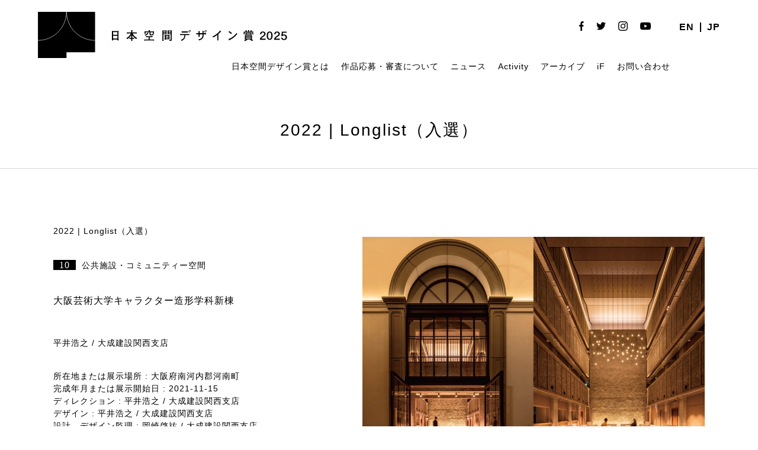

--- FILE ---
content_type: text/html; charset=UTF-8
request_url: https://kukan.design/award/2022_c09_0159/
body_size: 36266
content:
	<!DOCTYPE html>
<!--[if IE 7]>
<html class="ie ie7" dir="ltr" lang="ja" prefix="og: https://ogp.me/ns#">
<![endif]-->
<!--[if IE 8]>
<html class="ie ie8" dir="ltr" lang="ja" prefix="og: https://ogp.me/ns#">
<![endif]-->
<!--[if !(IE 7) | !(IE 8) ]><!-->
<html dir="ltr" lang="ja" prefix="og: https://ogp.me/ns#">
<!--<![endif]-->

<head>
	<meta charset="UTF-8">
	
	<link rel="pingback" href="https://kukan.design/wp/xmlrpc.php">
	<link rel="stylesheet" href="https://kukan.design/wp/wp-content/themes/kukan-design-2025/css/default.css" type="text/css" media="all" />
		<link rel="stylesheet" href="https://kukan.design/wp/wp-content/themes/kukan-design-2025/css/jquery.fancybox.css" type="text/css" media="all" />
	<link rel="stylesheet" href="https://kukan.design/wp/wp-content/themes/kukan-design-2025/css/layout.css?20260121-0641" type="text/css" media="all" />
	<link rel="stylesheet" href="https://kukan.design/wp/wp-content/themes/kukan-design-2025/css/res.css?20260121-0641" type="text/css" media="screen" />
	<link href="https://fonts.googleapis.com/css2?family=Noto+Serif:wght@400;700&display=swap" rel="stylesheet">
	<script src="https://ajax.googleapis.com/ajax/libs/jquery/1.11.1/jquery.min.js"></script>
		<script src="https://kukan.design/wp/wp-content/themes/kukan-design-2025/js/jquery.tile.js" type="text/javascript"></script>
	<script src="https://kukan.design/wp/wp-content/themes/kukan-design-2025/js/jquery.fancybox.js" type="text/javascript"></script>
	<script src="https://kukan.design/wp/wp-content/themes/kukan-design-2025/js/jMenu.jquery.min.js" type="text/javascript"></script>
	<script src="https://kukan.design/wp/wp-content/themes/kukan-design-2025/js/bace.js" type="text/javascript"></script>
	<script src="https://kukan.design/wp/wp-content/themes/kukan-design-2025/js/scrolltopcontrol.js"></script>
	<!--[if lt IE 9]>
<script src="https://kukan.design/wp/wp-content/themes/kukan-design-2025/js/html5.js"></script>
<script src="https://kukan.design/wp/wp-content/themes/kukan-design-2025/js/respond.min.js"></script>
<script src="http://css3-mediaqueries-js.googlecode.com/svn/trunk/css3-mediaqueries.js"></script>
<![endif]-->
	<link rel="shortcut icon" href="https://kukan.design/favicon.ico" type="image/vnd.microsoft.icon">
	<link rel="icon" href="https://kukan.design/favicon.ico" type="image/vnd.microsoft.icon">
	<link rel="apple-touch-icon" size="300x300" href="https://kukan.design/webclip.jpg">
	<meta name="twitter:card" content="summary_large_image" />
		<style>img:is([sizes="auto" i], [sizes^="auto," i]) { contain-intrinsic-size: 3000px 1500px }</style>
	
		<!-- All in One SEO 4.9.3 - aioseo.com -->
		<title>大阪芸術大学キャラクター造形学科新棟 | 日本空間デザイン賞</title>
	<meta name="robots" content="max-image-preview:large" />
	<meta name="author" content="2022_long"/>
	<link rel="canonical" href="https://kukan.design/award/2022_c09_0159/" />
	<meta name="generator" content="All in One SEO (AIOSEO) 4.9.3" />
		<meta property="og:locale" content="ja_JP" />
		<meta property="og:site_name" content="日本空間デザイン賞" />
		<meta property="og:type" content="article" />
		<meta property="og:title" content="大阪芸術大学キャラクター造形学科新棟 | 日本空間デザイン賞" />
		<meta property="og:url" content="https://kukan.design/award/2022_c09_0159/" />
		<meta property="og:image" content="https://kukan.design/wp/wp-content/uploads/2025/03/ogp_2025.png" />
		<meta property="og:image:secure_url" content="https://kukan.design/wp/wp-content/uploads/2025/03/ogp_2025.png" />
		<meta property="og:image:width" content="1200" />
		<meta property="og:image:height" content="630" />
		<meta property="article:published_time" content="2022-09-19T23:53:00+00:00" />
		<meta property="article:modified_time" content="2022-10-28T09:56:44+00:00" />
		<meta name="twitter:card" content="summary" />
		<meta name="twitter:title" content="大阪芸術大学キャラクター造形学科新棟 | 日本空間デザイン賞" />
		<meta name="twitter:image" content="http://staging-kukan.bubo.jp/wp-content/uploads/2022/03/ogp2022_jp.jpg" />
		<script type="application/ld+json" class="aioseo-schema">
			{"@context":"https:\/\/schema.org","@graph":[{"@type":"BreadcrumbList","@id":"https:\/\/kukan.design\/award\/2022_c09_0159\/#breadcrumblist","itemListElement":[{"@type":"ListItem","@id":"https:\/\/kukan.design#listItem","position":1,"name":"\u30db\u30fc\u30e0","item":"https:\/\/kukan.design","nextItem":{"@type":"ListItem","@id":"https:\/\/kukan.design\/award\/#listItem","name":"\u4f5c\u54c1\u96c6"}},{"@type":"ListItem","@id":"https:\/\/kukan.design\/award\/#listItem","position":2,"name":"\u4f5c\u54c1\u96c6","item":"https:\/\/kukan.design\/award\/","nextItem":{"@type":"ListItem","@id":"https:\/\/kukan.design\/award_year\/2022\/#listItem","name":"2022"},"previousItem":{"@type":"ListItem","@id":"https:\/\/kukan.design#listItem","name":"\u30db\u30fc\u30e0"}},{"@type":"ListItem","@id":"https:\/\/kukan.design\/award_year\/2022\/#listItem","position":3,"name":"2022","item":"https:\/\/kukan.design\/award_year\/2022\/","nextItem":{"@type":"ListItem","@id":"https:\/\/kukan.design\/award\/2022_c09_0159\/#listItem","name":"\u5927\u962a\u82b8\u8853\u5927\u5b66\u30ad\u30e3\u30e9\u30af\u30bf\u30fc\u9020\u5f62\u5b66\u79d1\u65b0\u68df"},"previousItem":{"@type":"ListItem","@id":"https:\/\/kukan.design\/award\/#listItem","name":"\u4f5c\u54c1\u96c6"}},{"@type":"ListItem","@id":"https:\/\/kukan.design\/award\/2022_c09_0159\/#listItem","position":4,"name":"\u5927\u962a\u82b8\u8853\u5927\u5b66\u30ad\u30e3\u30e9\u30af\u30bf\u30fc\u9020\u5f62\u5b66\u79d1\u65b0\u68df","previousItem":{"@type":"ListItem","@id":"https:\/\/kukan.design\/award_year\/2022\/#listItem","name":"2022"}}]},{"@type":"Organization","@id":"https:\/\/kukan.design\/#organization","name":"\u65e5\u672c\u7a7a\u9593\u30c7\u30b6\u30a4\u30f3\u8cde","url":"https:\/\/kukan.design\/"},{"@type":"Person","@id":"https:\/\/kukan.design\/author\/2022_long\/#author","url":"https:\/\/kukan.design\/author\/2022_long\/","name":"2022_long","image":{"@type":"ImageObject","@id":"https:\/\/kukan.design\/award\/2022_c09_0159\/#authorImage","url":"https:\/\/secure.gravatar.com\/avatar\/e1c6b50544d11d2de9ee02cb312cbcc6f6c29c8bc3526c9c2a640e3fae154763?s=96&d=mm&r=g","width":96,"height":96,"caption":"2022_long"}},{"@type":"WebPage","@id":"https:\/\/kukan.design\/award\/2022_c09_0159\/#webpage","url":"https:\/\/kukan.design\/award\/2022_c09_0159\/","name":"\u5927\u962a\u82b8\u8853\u5927\u5b66\u30ad\u30e3\u30e9\u30af\u30bf\u30fc\u9020\u5f62\u5b66\u79d1\u65b0\u68df | \u65e5\u672c\u7a7a\u9593\u30c7\u30b6\u30a4\u30f3\u8cde","inLanguage":"ja","isPartOf":{"@id":"https:\/\/kukan.design\/#website"},"breadcrumb":{"@id":"https:\/\/kukan.design\/award\/2022_c09_0159\/#breadcrumblist"},"author":{"@id":"https:\/\/kukan.design\/author\/2022_long\/#author"},"creator":{"@id":"https:\/\/kukan.design\/author\/2022_long\/#author"},"image":{"@type":"ImageObject","url":"https:\/\/kukan.design\/wp\/wp-content\/uploads\/2022\/10\/159_98362.jpg","@id":"https:\/\/kukan.design\/award\/2022_c09_0159\/#mainImage","width":1000,"height":707},"primaryImageOfPage":{"@id":"https:\/\/kukan.design\/award\/2022_c09_0159\/#mainImage"},"datePublished":"2022-09-20T08:53:00+09:00","dateModified":"2022-10-28T18:56:44+09:00"},{"@type":"WebSite","@id":"https:\/\/kukan.design\/#website","url":"https:\/\/kukan.design\/","name":"\u65e5\u672c\u7a7a\u9593\u30c7\u30b6\u30a4\u30f3\u8cde","inLanguage":"ja","publisher":{"@id":"https:\/\/kukan.design\/#organization"}}]}
		</script>
		<!-- All in One SEO -->

<link rel="alternate" type="application/rss+xml" title="日本空間デザイン賞 &raquo; フィード" href="https://kukan.design/feed/" />
<link rel="alternate" type="application/rss+xml" title="日本空間デザイン賞 &raquo; コメントフィード" href="https://kukan.design/comments/feed/" />
<link rel='stylesheet' id='wp-block-library-css' href='https://kukan.design/wp/wp-includes/css/dist/block-library/style.min.css?ver=6.8.3' type='text/css' media='all' />
<style id='classic-theme-styles-inline-css' type='text/css'>
/*! This file is auto-generated */
.wp-block-button__link{color:#fff;background-color:#32373c;border-radius:9999px;box-shadow:none;text-decoration:none;padding:calc(.667em + 2px) calc(1.333em + 2px);font-size:1.125em}.wp-block-file__button{background:#32373c;color:#fff;text-decoration:none}
</style>
<link rel='stylesheet' id='aioseo/css/src/vue/standalone/blocks/table-of-contents/global.scss-css' href='https://kukan.design/wp/wp-content/plugins/all-in-one-seo-pack/dist/Lite/assets/css/table-of-contents/global.e90f6d47.css?ver=4.9.3' type='text/css' media='all' />
<style id='filebird-block-filebird-gallery-style-inline-css' type='text/css'>
ul.filebird-block-filebird-gallery{margin:auto!important;padding:0!important;width:100%}ul.filebird-block-filebird-gallery.layout-grid{display:grid;grid-gap:20px;align-items:stretch;grid-template-columns:repeat(var(--columns),1fr);justify-items:stretch}ul.filebird-block-filebird-gallery.layout-grid li img{border:1px solid #ccc;box-shadow:2px 2px 6px 0 rgba(0,0,0,.3);height:100%;max-width:100%;-o-object-fit:cover;object-fit:cover;width:100%}ul.filebird-block-filebird-gallery.layout-masonry{-moz-column-count:var(--columns);-moz-column-gap:var(--space);column-gap:var(--space);-moz-column-width:var(--min-width);columns:var(--min-width) var(--columns);display:block;overflow:auto}ul.filebird-block-filebird-gallery.layout-masonry li{margin-bottom:var(--space)}ul.filebird-block-filebird-gallery li{list-style:none}ul.filebird-block-filebird-gallery li figure{height:100%;margin:0;padding:0;position:relative;width:100%}ul.filebird-block-filebird-gallery li figure figcaption{background:linear-gradient(0deg,rgba(0,0,0,.7),rgba(0,0,0,.3) 70%,transparent);bottom:0;box-sizing:border-box;color:#fff;font-size:.8em;margin:0;max-height:100%;overflow:auto;padding:3em .77em .7em;position:absolute;text-align:center;width:100%;z-index:2}ul.filebird-block-filebird-gallery li figure figcaption a{color:inherit}

</style>
<style id='global-styles-inline-css' type='text/css'>
:root{--wp--preset--aspect-ratio--square: 1;--wp--preset--aspect-ratio--4-3: 4/3;--wp--preset--aspect-ratio--3-4: 3/4;--wp--preset--aspect-ratio--3-2: 3/2;--wp--preset--aspect-ratio--2-3: 2/3;--wp--preset--aspect-ratio--16-9: 16/9;--wp--preset--aspect-ratio--9-16: 9/16;--wp--preset--color--black: #000000;--wp--preset--color--cyan-bluish-gray: #abb8c3;--wp--preset--color--white: #ffffff;--wp--preset--color--pale-pink: #f78da7;--wp--preset--color--vivid-red: #cf2e2e;--wp--preset--color--luminous-vivid-orange: #ff6900;--wp--preset--color--luminous-vivid-amber: #fcb900;--wp--preset--color--light-green-cyan: #7bdcb5;--wp--preset--color--vivid-green-cyan: #00d084;--wp--preset--color--pale-cyan-blue: #8ed1fc;--wp--preset--color--vivid-cyan-blue: #0693e3;--wp--preset--color--vivid-purple: #9b51e0;--wp--preset--gradient--vivid-cyan-blue-to-vivid-purple: linear-gradient(135deg,rgba(6,147,227,1) 0%,rgb(155,81,224) 100%);--wp--preset--gradient--light-green-cyan-to-vivid-green-cyan: linear-gradient(135deg,rgb(122,220,180) 0%,rgb(0,208,130) 100%);--wp--preset--gradient--luminous-vivid-amber-to-luminous-vivid-orange: linear-gradient(135deg,rgba(252,185,0,1) 0%,rgba(255,105,0,1) 100%);--wp--preset--gradient--luminous-vivid-orange-to-vivid-red: linear-gradient(135deg,rgba(255,105,0,1) 0%,rgb(207,46,46) 100%);--wp--preset--gradient--very-light-gray-to-cyan-bluish-gray: linear-gradient(135deg,rgb(238,238,238) 0%,rgb(169,184,195) 100%);--wp--preset--gradient--cool-to-warm-spectrum: linear-gradient(135deg,rgb(74,234,220) 0%,rgb(151,120,209) 20%,rgb(207,42,186) 40%,rgb(238,44,130) 60%,rgb(251,105,98) 80%,rgb(254,248,76) 100%);--wp--preset--gradient--blush-light-purple: linear-gradient(135deg,rgb(255,206,236) 0%,rgb(152,150,240) 100%);--wp--preset--gradient--blush-bordeaux: linear-gradient(135deg,rgb(254,205,165) 0%,rgb(254,45,45) 50%,rgb(107,0,62) 100%);--wp--preset--gradient--luminous-dusk: linear-gradient(135deg,rgb(255,203,112) 0%,rgb(199,81,192) 50%,rgb(65,88,208) 100%);--wp--preset--gradient--pale-ocean: linear-gradient(135deg,rgb(255,245,203) 0%,rgb(182,227,212) 50%,rgb(51,167,181) 100%);--wp--preset--gradient--electric-grass: linear-gradient(135deg,rgb(202,248,128) 0%,rgb(113,206,126) 100%);--wp--preset--gradient--midnight: linear-gradient(135deg,rgb(2,3,129) 0%,rgb(40,116,252) 100%);--wp--preset--font-size--small: 13px;--wp--preset--font-size--medium: 20px;--wp--preset--font-size--large: 36px;--wp--preset--font-size--x-large: 42px;--wp--preset--spacing--20: 0.44rem;--wp--preset--spacing--30: 0.67rem;--wp--preset--spacing--40: 1rem;--wp--preset--spacing--50: 1.5rem;--wp--preset--spacing--60: 2.25rem;--wp--preset--spacing--70: 3.38rem;--wp--preset--spacing--80: 5.06rem;--wp--preset--shadow--natural: 6px 6px 9px rgba(0, 0, 0, 0.2);--wp--preset--shadow--deep: 12px 12px 50px rgba(0, 0, 0, 0.4);--wp--preset--shadow--sharp: 6px 6px 0px rgba(0, 0, 0, 0.2);--wp--preset--shadow--outlined: 6px 6px 0px -3px rgba(255, 255, 255, 1), 6px 6px rgba(0, 0, 0, 1);--wp--preset--shadow--crisp: 6px 6px 0px rgba(0, 0, 0, 1);}:where(.is-layout-flex){gap: 0.5em;}:where(.is-layout-grid){gap: 0.5em;}body .is-layout-flex{display: flex;}.is-layout-flex{flex-wrap: wrap;align-items: center;}.is-layout-flex > :is(*, div){margin: 0;}body .is-layout-grid{display: grid;}.is-layout-grid > :is(*, div){margin: 0;}:where(.wp-block-columns.is-layout-flex){gap: 2em;}:where(.wp-block-columns.is-layout-grid){gap: 2em;}:where(.wp-block-post-template.is-layout-flex){gap: 1.25em;}:where(.wp-block-post-template.is-layout-grid){gap: 1.25em;}.has-black-color{color: var(--wp--preset--color--black) !important;}.has-cyan-bluish-gray-color{color: var(--wp--preset--color--cyan-bluish-gray) !important;}.has-white-color{color: var(--wp--preset--color--white) !important;}.has-pale-pink-color{color: var(--wp--preset--color--pale-pink) !important;}.has-vivid-red-color{color: var(--wp--preset--color--vivid-red) !important;}.has-luminous-vivid-orange-color{color: var(--wp--preset--color--luminous-vivid-orange) !important;}.has-luminous-vivid-amber-color{color: var(--wp--preset--color--luminous-vivid-amber) !important;}.has-light-green-cyan-color{color: var(--wp--preset--color--light-green-cyan) !important;}.has-vivid-green-cyan-color{color: var(--wp--preset--color--vivid-green-cyan) !important;}.has-pale-cyan-blue-color{color: var(--wp--preset--color--pale-cyan-blue) !important;}.has-vivid-cyan-blue-color{color: var(--wp--preset--color--vivid-cyan-blue) !important;}.has-vivid-purple-color{color: var(--wp--preset--color--vivid-purple) !important;}.has-black-background-color{background-color: var(--wp--preset--color--black) !important;}.has-cyan-bluish-gray-background-color{background-color: var(--wp--preset--color--cyan-bluish-gray) !important;}.has-white-background-color{background-color: var(--wp--preset--color--white) !important;}.has-pale-pink-background-color{background-color: var(--wp--preset--color--pale-pink) !important;}.has-vivid-red-background-color{background-color: var(--wp--preset--color--vivid-red) !important;}.has-luminous-vivid-orange-background-color{background-color: var(--wp--preset--color--luminous-vivid-orange) !important;}.has-luminous-vivid-amber-background-color{background-color: var(--wp--preset--color--luminous-vivid-amber) !important;}.has-light-green-cyan-background-color{background-color: var(--wp--preset--color--light-green-cyan) !important;}.has-vivid-green-cyan-background-color{background-color: var(--wp--preset--color--vivid-green-cyan) !important;}.has-pale-cyan-blue-background-color{background-color: var(--wp--preset--color--pale-cyan-blue) !important;}.has-vivid-cyan-blue-background-color{background-color: var(--wp--preset--color--vivid-cyan-blue) !important;}.has-vivid-purple-background-color{background-color: var(--wp--preset--color--vivid-purple) !important;}.has-black-border-color{border-color: var(--wp--preset--color--black) !important;}.has-cyan-bluish-gray-border-color{border-color: var(--wp--preset--color--cyan-bluish-gray) !important;}.has-white-border-color{border-color: var(--wp--preset--color--white) !important;}.has-pale-pink-border-color{border-color: var(--wp--preset--color--pale-pink) !important;}.has-vivid-red-border-color{border-color: var(--wp--preset--color--vivid-red) !important;}.has-luminous-vivid-orange-border-color{border-color: var(--wp--preset--color--luminous-vivid-orange) !important;}.has-luminous-vivid-amber-border-color{border-color: var(--wp--preset--color--luminous-vivid-amber) !important;}.has-light-green-cyan-border-color{border-color: var(--wp--preset--color--light-green-cyan) !important;}.has-vivid-green-cyan-border-color{border-color: var(--wp--preset--color--vivid-green-cyan) !important;}.has-pale-cyan-blue-border-color{border-color: var(--wp--preset--color--pale-cyan-blue) !important;}.has-vivid-cyan-blue-border-color{border-color: var(--wp--preset--color--vivid-cyan-blue) !important;}.has-vivid-purple-border-color{border-color: var(--wp--preset--color--vivid-purple) !important;}.has-vivid-cyan-blue-to-vivid-purple-gradient-background{background: var(--wp--preset--gradient--vivid-cyan-blue-to-vivid-purple) !important;}.has-light-green-cyan-to-vivid-green-cyan-gradient-background{background: var(--wp--preset--gradient--light-green-cyan-to-vivid-green-cyan) !important;}.has-luminous-vivid-amber-to-luminous-vivid-orange-gradient-background{background: var(--wp--preset--gradient--luminous-vivid-amber-to-luminous-vivid-orange) !important;}.has-luminous-vivid-orange-to-vivid-red-gradient-background{background: var(--wp--preset--gradient--luminous-vivid-orange-to-vivid-red) !important;}.has-very-light-gray-to-cyan-bluish-gray-gradient-background{background: var(--wp--preset--gradient--very-light-gray-to-cyan-bluish-gray) !important;}.has-cool-to-warm-spectrum-gradient-background{background: var(--wp--preset--gradient--cool-to-warm-spectrum) !important;}.has-blush-light-purple-gradient-background{background: var(--wp--preset--gradient--blush-light-purple) !important;}.has-blush-bordeaux-gradient-background{background: var(--wp--preset--gradient--blush-bordeaux) !important;}.has-luminous-dusk-gradient-background{background: var(--wp--preset--gradient--luminous-dusk) !important;}.has-pale-ocean-gradient-background{background: var(--wp--preset--gradient--pale-ocean) !important;}.has-electric-grass-gradient-background{background: var(--wp--preset--gradient--electric-grass) !important;}.has-midnight-gradient-background{background: var(--wp--preset--gradient--midnight) !important;}.has-small-font-size{font-size: var(--wp--preset--font-size--small) !important;}.has-medium-font-size{font-size: var(--wp--preset--font-size--medium) !important;}.has-large-font-size{font-size: var(--wp--preset--font-size--large) !important;}.has-x-large-font-size{font-size: var(--wp--preset--font-size--x-large) !important;}
:where(.wp-block-post-template.is-layout-flex){gap: 1.25em;}:where(.wp-block-post-template.is-layout-grid){gap: 1.25em;}
:where(.wp-block-columns.is-layout-flex){gap: 2em;}:where(.wp-block-columns.is-layout-grid){gap: 2em;}
:root :where(.wp-block-pullquote){font-size: 1.5em;line-height: 1.6;}
</style>
<link rel='stylesheet' id='bogo-css' href='https://kukan.design/wp/wp-content/plugins/bogo/includes/css/style.css?ver=3.9.1' type='text/css' media='all' />
<link rel='stylesheet' id='contact-form-7-css' href='https://kukan.design/wp/wp-content/plugins/contact-form-7/includes/css/styles.css?ver=6.1.4' type='text/css' media='all' />
<link rel='stylesheet' id='wp-pagenavi-css' href='https://kukan.design/wp/wp-content/plugins/wp-pagenavi/pagenavi-css.css?ver=2.70' type='text/css' media='all' />
<link rel="https://api.w.org/" href="https://kukan.design/wp-json/" /><link rel="alternate" title="JSON" type="application/json" href="https://kukan.design/wp-json/wp/v2/award/16405" /><link rel="EditURI" type="application/rsd+xml" title="RSD" href="https://kukan.design/wp/xmlrpc.php?rsd" />
<meta name="generator" content="WordPress 6.8.3" />
<link rel='shortlink' href='https://kukan.design/?p=16405' />
<link rel="alternate" title="oEmbed (JSON)" type="application/json+oembed" href="https://kukan.design/wp-json/oembed/1.0/embed?url=https%3A%2F%2Fkukan.design%2Faward%2F2022_c09_0159%2F" />
<link rel="alternate" title="oEmbed (XML)" type="text/xml+oembed" href="https://kukan.design/wp-json/oembed/1.0/embed?url=https%3A%2F%2Fkukan.design%2Faward%2F2022_c09_0159%2F&#038;format=xml" />
<link rel="alternate" href="https://kukan.design/en/award/2022_c09_0159/" hreflang="en-US" />
<link rel="alternate" href="https://kukan.design/award/2022_c09_0159/" hreflang="ja" />
<style type="text/css">.recentcomments a{display:inline !important;padding:0 !important;margin:0 !important;}</style><link rel="icon" href="https://kukan.design/wp/wp-content/uploads/2022/12/cropped-favicon3-32x32.png" sizes="32x32" />
<link rel="icon" href="https://kukan.design/wp/wp-content/uploads/2022/12/cropped-favicon3-192x192.png" sizes="192x192" />
<link rel="apple-touch-icon" href="https://kukan.design/wp/wp-content/uploads/2022/12/cropped-favicon3-180x180.png" />
<meta name="msapplication-TileImage" content="https://kukan.design/wp/wp-content/uploads/2022/12/cropped-favicon3-270x270.png" />
	<!-- Global site tag (gtag.js) - Google Analytics -->
	<script async src="https://www.googletagmanager.com/gtag/js?id=G-KGFMZN7J96"></script>
	<script>
		window.dataLayer = window.dataLayer || [];

		function gtag() {
			dataLayer.push(arguments);
		}
		gtag('js', new Date());

		gtag('config', 'G-KGFMZN7J96');
	</script>
	<style>
		.grecaptcha-badge {
			visibility: hidden;
		}
	</style>
</head>

<body class="wp-singular award-template-default single single-award postid-16405 wp-theme-kukan-design-2025 ja singular two-column right-sidebar">
	<div id="containerWrap">
		<header>
			<div id="header">
				<div id="headerLeft">
					<h1 class="header-logo">
													<a href="https://kukan.design/">
								<img class="logo logo-sp" src="https://kukan.design/wp/wp-content/themes/kukan-design-2025/images/logo_2025_sp_jp.svg" alt="日本空間デザイン賞" class="logo">
								<img class="logo logo-pc" src="https://kukan.design/wp/wp-content/themes/kukan-design-2025/images/logo_2025_pc_jp.svg" alt="日本空間デザイン賞" class="logo">
							</a>
											</h1>
					<style>
						@media screen and (min-width: 768px) {
							.header-logo {
								width: 420px;
							}

							.logo-sp {
								display: none;
							}
						}

						@media screen and (max-width: 768px) {
							.headerLeft {
								width: 410px;
							}

							.header-logo {
								width: 216px;
							}

							.logo-pc {
								display: none;
							}
						}
					</style>
				</div>
				<div id="headerRight"> <ul class="bogo-language-switcher list-view"><li class="en-US en first"><span class="bogoflags bogoflags-us"></span> <span class="bogo-language-name"><a rel="alternate" hreflang="en-US" href="https://kukan.design/en/award/2022_c09_0159/" title="EN">EN</a></span></li>
<li class="ja current last"><span class="bogoflags bogoflags-jp"></span> <span class="bogo-language-name"><a rel="alternate" hreflang="ja" href="https://kukan.design/award/2022_c09_0159/" title="JP" class="current" aria-current="page">JP</a></span></li>
</ul>					<ul class="list_sns">
						<li><a href="https://www.facebook.com/Kukan.Design.Award/?modal=admin_todo_tour" target="_blank" class="opacity"><img src="https://kukan.design/wp/wp-content/themes/kukan-design-2025/images/icon_fb.svg" alt="facebook" /></a></li>
						<li><a href="https://twitter.com/AwardKukan" target="_blank" class="opacity"><img src="https://kukan.design/wp/wp-content/themes/kukan-design-2025/images/icon_twitter.svg" alt="twitter" /></a></li>
						<li><a href="https://www.instagram.com/kukan_design_award/" target="_blank" class="opacity"><img src="https://kukan.design/wp/wp-content/themes/kukan-design-2025/images/icon_instagram.svg" alt="instagram" /></a></li>
						<li><a href="https://www.youtube.com/channel/UCNE4a7S9xkwYoBuBc22P1yQ/" target="_blank" class="opacity"><img src="https://kukan.design/wp/wp-content/themes/kukan-design-2025/images/icon_youtube.svg" alt="youtube" /></a></li>
					</ul>
				</div>
				<style>
					.jmenu-level-0 ul {
						top: 27px !important;
					}
				</style>
				<nav id="gnavi">
					<ul id="jMenu" class="jMenu">
						<li><a href="https://kukan.design/about-kukan-design/">
																	日本空間デザイン賞とは
															</a></li>
						<li><a href="https://kukan.design/detail-guidelines/">
																	作品応募・審査について
															</a>
							<ul>
								<li><a href="https://kukan.design/detail-guidelines/">
																					募集要項
																			</a></li>
								<li><a href="https://kukan.design/tools/">
																					賞ロゴを使う
																			</a></li>
								<li><a href="https://kukan.design/detail-guidelines/?id=jury">
																					審査について
																			</a></li>
								<li><a href="https://kukan.design/jury-member/">
																					審査員
																			</a></li>
								<li><a href="https://kukan.design/faq/">FAQ</a></li>
							</ul>
						</li>
						<li><a href="https://kukan.design/category/news/">
																	ニュース
															</a></li>

						<!--<li><a href="https://kukan.design/talks/">Talks</a></li>-->
						<li><a href="https://kukan.design/activity/">Activity</a>
							<ul>
								<li><a href="https://kukan.design/activity_cate/design">Design Tourism</a></li>
								<li><a href="https://kukan.design/activity_cate/interview">Interview</a></li>
								<li><a href="https://kukan.design/activity_cate/exhibition">Exhibition</a></li>
							</ul>
						</li>
						<li><a href="https://kukan.design/award/">
																	アーカイブ
															</a>
							<ul>
								<li><a href="https://kukan.design/award/?search&award_type%5B0%5D=award">受賞作品</a></li>
								<li><a href="https://kukan.design/award/?search=&award_type%5B%5D=shortlist">Shortlist
										（入賞）									</a></li>
								<li><a href="https://kukan.design/award/?search=&award_type%5B%5D=longlist">Longlist
										（入選）									</a></li>
								<li><a href="https://kukan.design/award/?search=&sustainable%5B%5D=sustainable">
																					サステナブル空間賞
																			</a></li>
								<!-- <li><a href="https://kukan.design/award/?search=&if_design_award%5B%5D=if_design">iFデザイン賞</a></li> -->
							</ul>
						</li>
						<li><a href="https://kukan.design/kda-ifdesignaward-partnerships/">iF</a></li>
						<li><a href="https://kukan.design/contact/">
																	お問い合わせ
															</a></li>
					</ul>
				</nav>
			</div>
		</header>
		<div class="button-area sp"> <a id="panel" class="panel-btn" href="javascript:void(0);"> <span id="panel-icon" class="panel-btn-icon"></span> </a> </div>
		<div class="overlay sp">
			<div class="wrap">
				<ul class="sp_navi">
					<li><a href="https://kukan.design/about-kukan-design/">
															日本空間デザイン賞とは
													</a></li>
					<li><a href="https://kukan.design/detail-guidelines/">
															作品応募・審査について
													</a></li>
					<li class="child"><a href="https://kukan.design/detail-guidelines/">
															募集要項
													</a></li>
					<li class="child"><a href="https://kukan.design/detail-guidelines/?id=jury">
															審査について
													</a></li>
					<li class="child"><a href="https://kukan.design/jury-member/">
															審査員
													</a></li>
					<li class="child"><a href="https://kukan.design/faq/">FAQ</a></li>
					<li><a href="https://kukan.design/category/news/">
															ニュース
													</a></li>
					<!--<li><a href="https://kukan.design/talks/">Talks</a></li>-->
					<li><a href="https://kukan.design/activity/">Activity</a></li>

					<li class="child"><a href="https://kukan.design/activity_cate/design">Design Tourism</a></li>
					<li class="child"><a href="https://kukan.design/activity_cate/interview">Interview</a></li>
					<li class="child"><a href="https://kukan.design/activity_cate/exhibition">Exhibition</a></li>

					<li><a href="https://kukan.design/?id=top_award">
															昨年度の受賞作品
													</a></li>
					<li><a href="https://kukan.design/award/">
															過去の受賞作品
													</a></li>
					<li class="child"><a href="https://kukan.design/award/">
															アーカイブ
													</a></li>
					<li class="child"><a href="https://kukan.design/award/?search&award_type%5B0%5D=award">受賞作品</a></li>
					<li class="child"><a href="https://kukan.design/award/?search=&award_type%5B%5D=shortlist">Shortlist
							（入賞）						</a></li>
					<li class="child"><a href="https://kukan.design/award/?search=&award_type%5B%5D=longlist">Longlist
							（入選）						</a></li>
					<li class="child"><a href="https://kukan.design/award/?search=&award_type%5B%5D=shortlist">
															サステナブル空間賞
													</a></li>
					<!-- <li class="child"><a href="https://kukan.design/award/?search=&sustainable%5B%5D=sustainable">iFデザイン賞</a></li> -->
					<li><a href="https://kukan.design/kda-ifdesignaward-partnerships/">iF</a></li>
					<li><a href="https://kukan.design/contact/">
															お問い合わせ
													</a></li>
				</ul>
				<ul class="list_sns">
					<li><a href="https://www.facebook.com/Kukan.Design.Award/?modal=admin_todo_tour" target="_blank" class="opacity"><img src="https://kukan.design/wp/wp-content/themes/kukan-design-2025/images/icon_fb.svg" alt="facebook" /></a></li>
					<li><a href="https://twitter.com/AwardKukan" target="_blank" class="opacity"><img src="https://kukan.design/wp/wp-content/themes/kukan-design-2025/images/icon_twitter.svg" alt="twitter" /></a></li>
					<li><a href="https://www.instagram.com/kukan_design_award/" target="_blank" class="opacity"><img src="https://kukan.design/wp/wp-content/themes/kukan-design-2025/images/icon_instagram.svg" alt="instagram" /></a></li>
					<li><a href="https://www.youtube.com/channel/UCNE4a7S9xkwYoBuBc22P1yQ/" target="_blank" class="opacity"><img src="https://kukan.design/wp/wp-content/themes/kukan-design-2025/images/icon_youtube.svg" alt="youtube" /></a></li>
				</ul>
				<ul class="bogo-language-switcher list-view"><li class="en-US en first"><span class="bogoflags bogoflags-us"></span> <span class="bogo-language-name"><a rel="alternate" hreflang="en-US" href="https://kukan.design/en/award/2022_c09_0159/" title="EN">EN</a></span></li>
<li class="ja current last"><span class="bogoflags bogoflags-jp"></span> <span class="bogo-language-name"><a rel="alternate" hreflang="ja" href="https://kukan.design/award/2022_c09_0159/" title="JP" class="current" aria-current="page">JP</a></span></li>
</ul>			</div>
		</div>
							
<div id="container">
<div id="content">

<div id="breadcrumbList">
	</div>

<div id="topMain">
<h2 class="award_ti">2022 | Longlist（入選）</h2>
	<div class="shortlist_wrap">
			<div class="inner">
					<div class="shortL">
						
						
						<p class="award__category_text">2022 | Longlist（入選）</p>

							<p class="short_cat"><span class="bg_bk notoseri">10</span>公共施設・コミュニティー空間</p>
							<h3 class="ti">大阪芸術大学キャラクター造形学科新棟</h3>
							<p class="short_daihyo">平井浩之 / 大成建設関西支店</p>

															<p>所在地または展示場所 : 大阪府南河内郡河南町</p>
															<p>完成年月または展示開始日 : 2021-11-15</p>
															<p>ディレクション : 平井浩之 / 大成建設関西支店</p>
															<p>デザイン : 平井浩之 / 大成建設関西支店</p>
															<p>設計、デザイン監理 : 岡崎啓祐 / 大成建設関西支店</p>
															<p>施工 : 大成建設関西支店</p>
															<p>クライアント : 学校法人　塚本学院</p>
															<p>撮影者 : 伊藤彰</p>
							
							
														<!--<p class="tag"></p>-->
					</div>

					<div class="shortR">
							<ul>
																	<li><img src="https://kukan.design/wp/wp-content/uploads/2022/10/159_98362.jpg" alt="" /></li>
								
															</ul>
					</div>
			</div>
	</div>

<div class="section">

</div>
</div><!-- ] topMain END -->

</div><!-- ] content END -->
</div><!-- ] container END -->

<footer>
  <div id="footer">
          <p>＜お問い合わせ＞<br />日本空間デザイン賞 事務局（JDN内）<br />※対応時間　平日10:00～17:00<br><a href="https://kukan.design/contact/">お問い合わせフォームへ</a></p>
        <p class="copy">Copyright KUKAN DESIGN AWARD All Rights Reserved.</p>
  </div><!-- ] footer END -->
</footer>
</div><!-- ] containerWrap END -->
<script type="speculationrules">
{"prefetch":[{"source":"document","where":{"and":[{"href_matches":"\/*"},{"not":{"href_matches":["\/wp\/wp-*.php","\/wp\/wp-admin\/*","\/wp\/wp-content\/uploads\/*","\/wp\/wp-content\/*","\/wp\/wp-content\/plugins\/*","\/wp\/wp-content\/themes\/kukan-design-2025\/*","\/*\\?(.+)"]}},{"not":{"selector_matches":"a[rel~=\"nofollow\"]"}},{"not":{"selector_matches":".no-prefetch, .no-prefetch a"}}]},"eagerness":"conservative"}]}
</script>
<script type="text/javascript" src="https://kukan.design/wp/wp-includes/js/dist/hooks.min.js?ver=4d63a3d491d11ffd8ac6" id="wp-hooks-js"></script>
<script type="text/javascript" src="https://kukan.design/wp/wp-includes/js/dist/i18n.min.js?ver=5e580eb46a90c2b997e6" id="wp-i18n-js"></script>
<script type="text/javascript" id="wp-i18n-js-after">
/* <![CDATA[ */
wp.i18n.setLocaleData( { 'text direction\u0004ltr': [ 'ltr' ] } );
/* ]]> */
</script>
<script type="text/javascript" src="https://kukan.design/wp/wp-content/plugins/contact-form-7/includes/swv/js/index.js?ver=6.1.4" id="swv-js"></script>
<script type="text/javascript" id="contact-form-7-js-translations">
/* <![CDATA[ */
( function( domain, translations ) {
	var localeData = translations.locale_data[ domain ] || translations.locale_data.messages;
	localeData[""].domain = domain;
	wp.i18n.setLocaleData( localeData, domain );
} )( "contact-form-7", {"translation-revision-date":"2025-11-30 08:12:23+0000","generator":"GlotPress\/4.0.3","domain":"messages","locale_data":{"messages":{"":{"domain":"messages","plural-forms":"nplurals=1; plural=0;","lang":"ja_JP"},"This contact form is placed in the wrong place.":["\u3053\u306e\u30b3\u30f3\u30bf\u30af\u30c8\u30d5\u30a9\u30fc\u30e0\u306f\u9593\u9055\u3063\u305f\u4f4d\u7f6e\u306b\u7f6e\u304b\u308c\u3066\u3044\u307e\u3059\u3002"],"Error:":["\u30a8\u30e9\u30fc:"]}},"comment":{"reference":"includes\/js\/index.js"}} );
/* ]]> */
</script>
<script type="text/javascript" id="contact-form-7-js-before">
/* <![CDATA[ */
var wpcf7 = {
    "api": {
        "root": "https:\/\/kukan.design\/wp-json\/",
        "namespace": "contact-form-7\/v1"
    }
};
/* ]]> */
</script>
<script type="text/javascript" src="https://kukan.design/wp/wp-content/plugins/contact-form-7/includes/js/index.js?ver=6.1.4" id="contact-form-7-js"></script>
<script type="text/javascript" src="https://www.google.com/recaptcha/api.js?render=6LewNP4eAAAAAGwFu-i82hR0g4LXe5K9JBa3Bpih&amp;ver=3.0" id="google-recaptcha-js"></script>
<script type="text/javascript" src="https://kukan.design/wp/wp-includes/js/dist/vendor/wp-polyfill.min.js?ver=3.15.0" id="wp-polyfill-js"></script>
<script type="text/javascript" id="wpcf7-recaptcha-js-before">
/* <![CDATA[ */
var wpcf7_recaptcha = {
    "sitekey": "6LewNP4eAAAAAGwFu-i82hR0g4LXe5K9JBa3Bpih",
    "actions": {
        "homepage": "homepage",
        "contactform": "contactform"
    }
};
/* ]]> */
</script>
<script type="text/javascript" src="https://kukan.design/wp/wp-content/plugins/contact-form-7/modules/recaptcha/index.js?ver=6.1.4" id="wpcf7-recaptcha-js"></script>
</body>

</html>


--- FILE ---
content_type: text/html; charset=utf-8
request_url: https://www.google.com/recaptcha/api2/anchor?ar=1&k=6LewNP4eAAAAAGwFu-i82hR0g4LXe5K9JBa3Bpih&co=aHR0cHM6Ly9rdWthbi5kZXNpZ246NDQz&hl=en&v=PoyoqOPhxBO7pBk68S4YbpHZ&size=invisible&anchor-ms=20000&execute-ms=30000&cb=e30c8oj75wzi
body_size: 48667
content:
<!DOCTYPE HTML><html dir="ltr" lang="en"><head><meta http-equiv="Content-Type" content="text/html; charset=UTF-8">
<meta http-equiv="X-UA-Compatible" content="IE=edge">
<title>reCAPTCHA</title>
<style type="text/css">
/* cyrillic-ext */
@font-face {
  font-family: 'Roboto';
  font-style: normal;
  font-weight: 400;
  font-stretch: 100%;
  src: url(//fonts.gstatic.com/s/roboto/v48/KFO7CnqEu92Fr1ME7kSn66aGLdTylUAMa3GUBHMdazTgWw.woff2) format('woff2');
  unicode-range: U+0460-052F, U+1C80-1C8A, U+20B4, U+2DE0-2DFF, U+A640-A69F, U+FE2E-FE2F;
}
/* cyrillic */
@font-face {
  font-family: 'Roboto';
  font-style: normal;
  font-weight: 400;
  font-stretch: 100%;
  src: url(//fonts.gstatic.com/s/roboto/v48/KFO7CnqEu92Fr1ME7kSn66aGLdTylUAMa3iUBHMdazTgWw.woff2) format('woff2');
  unicode-range: U+0301, U+0400-045F, U+0490-0491, U+04B0-04B1, U+2116;
}
/* greek-ext */
@font-face {
  font-family: 'Roboto';
  font-style: normal;
  font-weight: 400;
  font-stretch: 100%;
  src: url(//fonts.gstatic.com/s/roboto/v48/KFO7CnqEu92Fr1ME7kSn66aGLdTylUAMa3CUBHMdazTgWw.woff2) format('woff2');
  unicode-range: U+1F00-1FFF;
}
/* greek */
@font-face {
  font-family: 'Roboto';
  font-style: normal;
  font-weight: 400;
  font-stretch: 100%;
  src: url(//fonts.gstatic.com/s/roboto/v48/KFO7CnqEu92Fr1ME7kSn66aGLdTylUAMa3-UBHMdazTgWw.woff2) format('woff2');
  unicode-range: U+0370-0377, U+037A-037F, U+0384-038A, U+038C, U+038E-03A1, U+03A3-03FF;
}
/* math */
@font-face {
  font-family: 'Roboto';
  font-style: normal;
  font-weight: 400;
  font-stretch: 100%;
  src: url(//fonts.gstatic.com/s/roboto/v48/KFO7CnqEu92Fr1ME7kSn66aGLdTylUAMawCUBHMdazTgWw.woff2) format('woff2');
  unicode-range: U+0302-0303, U+0305, U+0307-0308, U+0310, U+0312, U+0315, U+031A, U+0326-0327, U+032C, U+032F-0330, U+0332-0333, U+0338, U+033A, U+0346, U+034D, U+0391-03A1, U+03A3-03A9, U+03B1-03C9, U+03D1, U+03D5-03D6, U+03F0-03F1, U+03F4-03F5, U+2016-2017, U+2034-2038, U+203C, U+2040, U+2043, U+2047, U+2050, U+2057, U+205F, U+2070-2071, U+2074-208E, U+2090-209C, U+20D0-20DC, U+20E1, U+20E5-20EF, U+2100-2112, U+2114-2115, U+2117-2121, U+2123-214F, U+2190, U+2192, U+2194-21AE, U+21B0-21E5, U+21F1-21F2, U+21F4-2211, U+2213-2214, U+2216-22FF, U+2308-230B, U+2310, U+2319, U+231C-2321, U+2336-237A, U+237C, U+2395, U+239B-23B7, U+23D0, U+23DC-23E1, U+2474-2475, U+25AF, U+25B3, U+25B7, U+25BD, U+25C1, U+25CA, U+25CC, U+25FB, U+266D-266F, U+27C0-27FF, U+2900-2AFF, U+2B0E-2B11, U+2B30-2B4C, U+2BFE, U+3030, U+FF5B, U+FF5D, U+1D400-1D7FF, U+1EE00-1EEFF;
}
/* symbols */
@font-face {
  font-family: 'Roboto';
  font-style: normal;
  font-weight: 400;
  font-stretch: 100%;
  src: url(//fonts.gstatic.com/s/roboto/v48/KFO7CnqEu92Fr1ME7kSn66aGLdTylUAMaxKUBHMdazTgWw.woff2) format('woff2');
  unicode-range: U+0001-000C, U+000E-001F, U+007F-009F, U+20DD-20E0, U+20E2-20E4, U+2150-218F, U+2190, U+2192, U+2194-2199, U+21AF, U+21E6-21F0, U+21F3, U+2218-2219, U+2299, U+22C4-22C6, U+2300-243F, U+2440-244A, U+2460-24FF, U+25A0-27BF, U+2800-28FF, U+2921-2922, U+2981, U+29BF, U+29EB, U+2B00-2BFF, U+4DC0-4DFF, U+FFF9-FFFB, U+10140-1018E, U+10190-1019C, U+101A0, U+101D0-101FD, U+102E0-102FB, U+10E60-10E7E, U+1D2C0-1D2D3, U+1D2E0-1D37F, U+1F000-1F0FF, U+1F100-1F1AD, U+1F1E6-1F1FF, U+1F30D-1F30F, U+1F315, U+1F31C, U+1F31E, U+1F320-1F32C, U+1F336, U+1F378, U+1F37D, U+1F382, U+1F393-1F39F, U+1F3A7-1F3A8, U+1F3AC-1F3AF, U+1F3C2, U+1F3C4-1F3C6, U+1F3CA-1F3CE, U+1F3D4-1F3E0, U+1F3ED, U+1F3F1-1F3F3, U+1F3F5-1F3F7, U+1F408, U+1F415, U+1F41F, U+1F426, U+1F43F, U+1F441-1F442, U+1F444, U+1F446-1F449, U+1F44C-1F44E, U+1F453, U+1F46A, U+1F47D, U+1F4A3, U+1F4B0, U+1F4B3, U+1F4B9, U+1F4BB, U+1F4BF, U+1F4C8-1F4CB, U+1F4D6, U+1F4DA, U+1F4DF, U+1F4E3-1F4E6, U+1F4EA-1F4ED, U+1F4F7, U+1F4F9-1F4FB, U+1F4FD-1F4FE, U+1F503, U+1F507-1F50B, U+1F50D, U+1F512-1F513, U+1F53E-1F54A, U+1F54F-1F5FA, U+1F610, U+1F650-1F67F, U+1F687, U+1F68D, U+1F691, U+1F694, U+1F698, U+1F6AD, U+1F6B2, U+1F6B9-1F6BA, U+1F6BC, U+1F6C6-1F6CF, U+1F6D3-1F6D7, U+1F6E0-1F6EA, U+1F6F0-1F6F3, U+1F6F7-1F6FC, U+1F700-1F7FF, U+1F800-1F80B, U+1F810-1F847, U+1F850-1F859, U+1F860-1F887, U+1F890-1F8AD, U+1F8B0-1F8BB, U+1F8C0-1F8C1, U+1F900-1F90B, U+1F93B, U+1F946, U+1F984, U+1F996, U+1F9E9, U+1FA00-1FA6F, U+1FA70-1FA7C, U+1FA80-1FA89, U+1FA8F-1FAC6, U+1FACE-1FADC, U+1FADF-1FAE9, U+1FAF0-1FAF8, U+1FB00-1FBFF;
}
/* vietnamese */
@font-face {
  font-family: 'Roboto';
  font-style: normal;
  font-weight: 400;
  font-stretch: 100%;
  src: url(//fonts.gstatic.com/s/roboto/v48/KFO7CnqEu92Fr1ME7kSn66aGLdTylUAMa3OUBHMdazTgWw.woff2) format('woff2');
  unicode-range: U+0102-0103, U+0110-0111, U+0128-0129, U+0168-0169, U+01A0-01A1, U+01AF-01B0, U+0300-0301, U+0303-0304, U+0308-0309, U+0323, U+0329, U+1EA0-1EF9, U+20AB;
}
/* latin-ext */
@font-face {
  font-family: 'Roboto';
  font-style: normal;
  font-weight: 400;
  font-stretch: 100%;
  src: url(//fonts.gstatic.com/s/roboto/v48/KFO7CnqEu92Fr1ME7kSn66aGLdTylUAMa3KUBHMdazTgWw.woff2) format('woff2');
  unicode-range: U+0100-02BA, U+02BD-02C5, U+02C7-02CC, U+02CE-02D7, U+02DD-02FF, U+0304, U+0308, U+0329, U+1D00-1DBF, U+1E00-1E9F, U+1EF2-1EFF, U+2020, U+20A0-20AB, U+20AD-20C0, U+2113, U+2C60-2C7F, U+A720-A7FF;
}
/* latin */
@font-face {
  font-family: 'Roboto';
  font-style: normal;
  font-weight: 400;
  font-stretch: 100%;
  src: url(//fonts.gstatic.com/s/roboto/v48/KFO7CnqEu92Fr1ME7kSn66aGLdTylUAMa3yUBHMdazQ.woff2) format('woff2');
  unicode-range: U+0000-00FF, U+0131, U+0152-0153, U+02BB-02BC, U+02C6, U+02DA, U+02DC, U+0304, U+0308, U+0329, U+2000-206F, U+20AC, U+2122, U+2191, U+2193, U+2212, U+2215, U+FEFF, U+FFFD;
}
/* cyrillic-ext */
@font-face {
  font-family: 'Roboto';
  font-style: normal;
  font-weight: 500;
  font-stretch: 100%;
  src: url(//fonts.gstatic.com/s/roboto/v48/KFO7CnqEu92Fr1ME7kSn66aGLdTylUAMa3GUBHMdazTgWw.woff2) format('woff2');
  unicode-range: U+0460-052F, U+1C80-1C8A, U+20B4, U+2DE0-2DFF, U+A640-A69F, U+FE2E-FE2F;
}
/* cyrillic */
@font-face {
  font-family: 'Roboto';
  font-style: normal;
  font-weight: 500;
  font-stretch: 100%;
  src: url(//fonts.gstatic.com/s/roboto/v48/KFO7CnqEu92Fr1ME7kSn66aGLdTylUAMa3iUBHMdazTgWw.woff2) format('woff2');
  unicode-range: U+0301, U+0400-045F, U+0490-0491, U+04B0-04B1, U+2116;
}
/* greek-ext */
@font-face {
  font-family: 'Roboto';
  font-style: normal;
  font-weight: 500;
  font-stretch: 100%;
  src: url(//fonts.gstatic.com/s/roboto/v48/KFO7CnqEu92Fr1ME7kSn66aGLdTylUAMa3CUBHMdazTgWw.woff2) format('woff2');
  unicode-range: U+1F00-1FFF;
}
/* greek */
@font-face {
  font-family: 'Roboto';
  font-style: normal;
  font-weight: 500;
  font-stretch: 100%;
  src: url(//fonts.gstatic.com/s/roboto/v48/KFO7CnqEu92Fr1ME7kSn66aGLdTylUAMa3-UBHMdazTgWw.woff2) format('woff2');
  unicode-range: U+0370-0377, U+037A-037F, U+0384-038A, U+038C, U+038E-03A1, U+03A3-03FF;
}
/* math */
@font-face {
  font-family: 'Roboto';
  font-style: normal;
  font-weight: 500;
  font-stretch: 100%;
  src: url(//fonts.gstatic.com/s/roboto/v48/KFO7CnqEu92Fr1ME7kSn66aGLdTylUAMawCUBHMdazTgWw.woff2) format('woff2');
  unicode-range: U+0302-0303, U+0305, U+0307-0308, U+0310, U+0312, U+0315, U+031A, U+0326-0327, U+032C, U+032F-0330, U+0332-0333, U+0338, U+033A, U+0346, U+034D, U+0391-03A1, U+03A3-03A9, U+03B1-03C9, U+03D1, U+03D5-03D6, U+03F0-03F1, U+03F4-03F5, U+2016-2017, U+2034-2038, U+203C, U+2040, U+2043, U+2047, U+2050, U+2057, U+205F, U+2070-2071, U+2074-208E, U+2090-209C, U+20D0-20DC, U+20E1, U+20E5-20EF, U+2100-2112, U+2114-2115, U+2117-2121, U+2123-214F, U+2190, U+2192, U+2194-21AE, U+21B0-21E5, U+21F1-21F2, U+21F4-2211, U+2213-2214, U+2216-22FF, U+2308-230B, U+2310, U+2319, U+231C-2321, U+2336-237A, U+237C, U+2395, U+239B-23B7, U+23D0, U+23DC-23E1, U+2474-2475, U+25AF, U+25B3, U+25B7, U+25BD, U+25C1, U+25CA, U+25CC, U+25FB, U+266D-266F, U+27C0-27FF, U+2900-2AFF, U+2B0E-2B11, U+2B30-2B4C, U+2BFE, U+3030, U+FF5B, U+FF5D, U+1D400-1D7FF, U+1EE00-1EEFF;
}
/* symbols */
@font-face {
  font-family: 'Roboto';
  font-style: normal;
  font-weight: 500;
  font-stretch: 100%;
  src: url(//fonts.gstatic.com/s/roboto/v48/KFO7CnqEu92Fr1ME7kSn66aGLdTylUAMaxKUBHMdazTgWw.woff2) format('woff2');
  unicode-range: U+0001-000C, U+000E-001F, U+007F-009F, U+20DD-20E0, U+20E2-20E4, U+2150-218F, U+2190, U+2192, U+2194-2199, U+21AF, U+21E6-21F0, U+21F3, U+2218-2219, U+2299, U+22C4-22C6, U+2300-243F, U+2440-244A, U+2460-24FF, U+25A0-27BF, U+2800-28FF, U+2921-2922, U+2981, U+29BF, U+29EB, U+2B00-2BFF, U+4DC0-4DFF, U+FFF9-FFFB, U+10140-1018E, U+10190-1019C, U+101A0, U+101D0-101FD, U+102E0-102FB, U+10E60-10E7E, U+1D2C0-1D2D3, U+1D2E0-1D37F, U+1F000-1F0FF, U+1F100-1F1AD, U+1F1E6-1F1FF, U+1F30D-1F30F, U+1F315, U+1F31C, U+1F31E, U+1F320-1F32C, U+1F336, U+1F378, U+1F37D, U+1F382, U+1F393-1F39F, U+1F3A7-1F3A8, U+1F3AC-1F3AF, U+1F3C2, U+1F3C4-1F3C6, U+1F3CA-1F3CE, U+1F3D4-1F3E0, U+1F3ED, U+1F3F1-1F3F3, U+1F3F5-1F3F7, U+1F408, U+1F415, U+1F41F, U+1F426, U+1F43F, U+1F441-1F442, U+1F444, U+1F446-1F449, U+1F44C-1F44E, U+1F453, U+1F46A, U+1F47D, U+1F4A3, U+1F4B0, U+1F4B3, U+1F4B9, U+1F4BB, U+1F4BF, U+1F4C8-1F4CB, U+1F4D6, U+1F4DA, U+1F4DF, U+1F4E3-1F4E6, U+1F4EA-1F4ED, U+1F4F7, U+1F4F9-1F4FB, U+1F4FD-1F4FE, U+1F503, U+1F507-1F50B, U+1F50D, U+1F512-1F513, U+1F53E-1F54A, U+1F54F-1F5FA, U+1F610, U+1F650-1F67F, U+1F687, U+1F68D, U+1F691, U+1F694, U+1F698, U+1F6AD, U+1F6B2, U+1F6B9-1F6BA, U+1F6BC, U+1F6C6-1F6CF, U+1F6D3-1F6D7, U+1F6E0-1F6EA, U+1F6F0-1F6F3, U+1F6F7-1F6FC, U+1F700-1F7FF, U+1F800-1F80B, U+1F810-1F847, U+1F850-1F859, U+1F860-1F887, U+1F890-1F8AD, U+1F8B0-1F8BB, U+1F8C0-1F8C1, U+1F900-1F90B, U+1F93B, U+1F946, U+1F984, U+1F996, U+1F9E9, U+1FA00-1FA6F, U+1FA70-1FA7C, U+1FA80-1FA89, U+1FA8F-1FAC6, U+1FACE-1FADC, U+1FADF-1FAE9, U+1FAF0-1FAF8, U+1FB00-1FBFF;
}
/* vietnamese */
@font-face {
  font-family: 'Roboto';
  font-style: normal;
  font-weight: 500;
  font-stretch: 100%;
  src: url(//fonts.gstatic.com/s/roboto/v48/KFO7CnqEu92Fr1ME7kSn66aGLdTylUAMa3OUBHMdazTgWw.woff2) format('woff2');
  unicode-range: U+0102-0103, U+0110-0111, U+0128-0129, U+0168-0169, U+01A0-01A1, U+01AF-01B0, U+0300-0301, U+0303-0304, U+0308-0309, U+0323, U+0329, U+1EA0-1EF9, U+20AB;
}
/* latin-ext */
@font-face {
  font-family: 'Roboto';
  font-style: normal;
  font-weight: 500;
  font-stretch: 100%;
  src: url(//fonts.gstatic.com/s/roboto/v48/KFO7CnqEu92Fr1ME7kSn66aGLdTylUAMa3KUBHMdazTgWw.woff2) format('woff2');
  unicode-range: U+0100-02BA, U+02BD-02C5, U+02C7-02CC, U+02CE-02D7, U+02DD-02FF, U+0304, U+0308, U+0329, U+1D00-1DBF, U+1E00-1E9F, U+1EF2-1EFF, U+2020, U+20A0-20AB, U+20AD-20C0, U+2113, U+2C60-2C7F, U+A720-A7FF;
}
/* latin */
@font-face {
  font-family: 'Roboto';
  font-style: normal;
  font-weight: 500;
  font-stretch: 100%;
  src: url(//fonts.gstatic.com/s/roboto/v48/KFO7CnqEu92Fr1ME7kSn66aGLdTylUAMa3yUBHMdazQ.woff2) format('woff2');
  unicode-range: U+0000-00FF, U+0131, U+0152-0153, U+02BB-02BC, U+02C6, U+02DA, U+02DC, U+0304, U+0308, U+0329, U+2000-206F, U+20AC, U+2122, U+2191, U+2193, U+2212, U+2215, U+FEFF, U+FFFD;
}
/* cyrillic-ext */
@font-face {
  font-family: 'Roboto';
  font-style: normal;
  font-weight: 900;
  font-stretch: 100%;
  src: url(//fonts.gstatic.com/s/roboto/v48/KFO7CnqEu92Fr1ME7kSn66aGLdTylUAMa3GUBHMdazTgWw.woff2) format('woff2');
  unicode-range: U+0460-052F, U+1C80-1C8A, U+20B4, U+2DE0-2DFF, U+A640-A69F, U+FE2E-FE2F;
}
/* cyrillic */
@font-face {
  font-family: 'Roboto';
  font-style: normal;
  font-weight: 900;
  font-stretch: 100%;
  src: url(//fonts.gstatic.com/s/roboto/v48/KFO7CnqEu92Fr1ME7kSn66aGLdTylUAMa3iUBHMdazTgWw.woff2) format('woff2');
  unicode-range: U+0301, U+0400-045F, U+0490-0491, U+04B0-04B1, U+2116;
}
/* greek-ext */
@font-face {
  font-family: 'Roboto';
  font-style: normal;
  font-weight: 900;
  font-stretch: 100%;
  src: url(//fonts.gstatic.com/s/roboto/v48/KFO7CnqEu92Fr1ME7kSn66aGLdTylUAMa3CUBHMdazTgWw.woff2) format('woff2');
  unicode-range: U+1F00-1FFF;
}
/* greek */
@font-face {
  font-family: 'Roboto';
  font-style: normal;
  font-weight: 900;
  font-stretch: 100%;
  src: url(//fonts.gstatic.com/s/roboto/v48/KFO7CnqEu92Fr1ME7kSn66aGLdTylUAMa3-UBHMdazTgWw.woff2) format('woff2');
  unicode-range: U+0370-0377, U+037A-037F, U+0384-038A, U+038C, U+038E-03A1, U+03A3-03FF;
}
/* math */
@font-face {
  font-family: 'Roboto';
  font-style: normal;
  font-weight: 900;
  font-stretch: 100%;
  src: url(//fonts.gstatic.com/s/roboto/v48/KFO7CnqEu92Fr1ME7kSn66aGLdTylUAMawCUBHMdazTgWw.woff2) format('woff2');
  unicode-range: U+0302-0303, U+0305, U+0307-0308, U+0310, U+0312, U+0315, U+031A, U+0326-0327, U+032C, U+032F-0330, U+0332-0333, U+0338, U+033A, U+0346, U+034D, U+0391-03A1, U+03A3-03A9, U+03B1-03C9, U+03D1, U+03D5-03D6, U+03F0-03F1, U+03F4-03F5, U+2016-2017, U+2034-2038, U+203C, U+2040, U+2043, U+2047, U+2050, U+2057, U+205F, U+2070-2071, U+2074-208E, U+2090-209C, U+20D0-20DC, U+20E1, U+20E5-20EF, U+2100-2112, U+2114-2115, U+2117-2121, U+2123-214F, U+2190, U+2192, U+2194-21AE, U+21B0-21E5, U+21F1-21F2, U+21F4-2211, U+2213-2214, U+2216-22FF, U+2308-230B, U+2310, U+2319, U+231C-2321, U+2336-237A, U+237C, U+2395, U+239B-23B7, U+23D0, U+23DC-23E1, U+2474-2475, U+25AF, U+25B3, U+25B7, U+25BD, U+25C1, U+25CA, U+25CC, U+25FB, U+266D-266F, U+27C0-27FF, U+2900-2AFF, U+2B0E-2B11, U+2B30-2B4C, U+2BFE, U+3030, U+FF5B, U+FF5D, U+1D400-1D7FF, U+1EE00-1EEFF;
}
/* symbols */
@font-face {
  font-family: 'Roboto';
  font-style: normal;
  font-weight: 900;
  font-stretch: 100%;
  src: url(//fonts.gstatic.com/s/roboto/v48/KFO7CnqEu92Fr1ME7kSn66aGLdTylUAMaxKUBHMdazTgWw.woff2) format('woff2');
  unicode-range: U+0001-000C, U+000E-001F, U+007F-009F, U+20DD-20E0, U+20E2-20E4, U+2150-218F, U+2190, U+2192, U+2194-2199, U+21AF, U+21E6-21F0, U+21F3, U+2218-2219, U+2299, U+22C4-22C6, U+2300-243F, U+2440-244A, U+2460-24FF, U+25A0-27BF, U+2800-28FF, U+2921-2922, U+2981, U+29BF, U+29EB, U+2B00-2BFF, U+4DC0-4DFF, U+FFF9-FFFB, U+10140-1018E, U+10190-1019C, U+101A0, U+101D0-101FD, U+102E0-102FB, U+10E60-10E7E, U+1D2C0-1D2D3, U+1D2E0-1D37F, U+1F000-1F0FF, U+1F100-1F1AD, U+1F1E6-1F1FF, U+1F30D-1F30F, U+1F315, U+1F31C, U+1F31E, U+1F320-1F32C, U+1F336, U+1F378, U+1F37D, U+1F382, U+1F393-1F39F, U+1F3A7-1F3A8, U+1F3AC-1F3AF, U+1F3C2, U+1F3C4-1F3C6, U+1F3CA-1F3CE, U+1F3D4-1F3E0, U+1F3ED, U+1F3F1-1F3F3, U+1F3F5-1F3F7, U+1F408, U+1F415, U+1F41F, U+1F426, U+1F43F, U+1F441-1F442, U+1F444, U+1F446-1F449, U+1F44C-1F44E, U+1F453, U+1F46A, U+1F47D, U+1F4A3, U+1F4B0, U+1F4B3, U+1F4B9, U+1F4BB, U+1F4BF, U+1F4C8-1F4CB, U+1F4D6, U+1F4DA, U+1F4DF, U+1F4E3-1F4E6, U+1F4EA-1F4ED, U+1F4F7, U+1F4F9-1F4FB, U+1F4FD-1F4FE, U+1F503, U+1F507-1F50B, U+1F50D, U+1F512-1F513, U+1F53E-1F54A, U+1F54F-1F5FA, U+1F610, U+1F650-1F67F, U+1F687, U+1F68D, U+1F691, U+1F694, U+1F698, U+1F6AD, U+1F6B2, U+1F6B9-1F6BA, U+1F6BC, U+1F6C6-1F6CF, U+1F6D3-1F6D7, U+1F6E0-1F6EA, U+1F6F0-1F6F3, U+1F6F7-1F6FC, U+1F700-1F7FF, U+1F800-1F80B, U+1F810-1F847, U+1F850-1F859, U+1F860-1F887, U+1F890-1F8AD, U+1F8B0-1F8BB, U+1F8C0-1F8C1, U+1F900-1F90B, U+1F93B, U+1F946, U+1F984, U+1F996, U+1F9E9, U+1FA00-1FA6F, U+1FA70-1FA7C, U+1FA80-1FA89, U+1FA8F-1FAC6, U+1FACE-1FADC, U+1FADF-1FAE9, U+1FAF0-1FAF8, U+1FB00-1FBFF;
}
/* vietnamese */
@font-face {
  font-family: 'Roboto';
  font-style: normal;
  font-weight: 900;
  font-stretch: 100%;
  src: url(//fonts.gstatic.com/s/roboto/v48/KFO7CnqEu92Fr1ME7kSn66aGLdTylUAMa3OUBHMdazTgWw.woff2) format('woff2');
  unicode-range: U+0102-0103, U+0110-0111, U+0128-0129, U+0168-0169, U+01A0-01A1, U+01AF-01B0, U+0300-0301, U+0303-0304, U+0308-0309, U+0323, U+0329, U+1EA0-1EF9, U+20AB;
}
/* latin-ext */
@font-face {
  font-family: 'Roboto';
  font-style: normal;
  font-weight: 900;
  font-stretch: 100%;
  src: url(//fonts.gstatic.com/s/roboto/v48/KFO7CnqEu92Fr1ME7kSn66aGLdTylUAMa3KUBHMdazTgWw.woff2) format('woff2');
  unicode-range: U+0100-02BA, U+02BD-02C5, U+02C7-02CC, U+02CE-02D7, U+02DD-02FF, U+0304, U+0308, U+0329, U+1D00-1DBF, U+1E00-1E9F, U+1EF2-1EFF, U+2020, U+20A0-20AB, U+20AD-20C0, U+2113, U+2C60-2C7F, U+A720-A7FF;
}
/* latin */
@font-face {
  font-family: 'Roboto';
  font-style: normal;
  font-weight: 900;
  font-stretch: 100%;
  src: url(//fonts.gstatic.com/s/roboto/v48/KFO7CnqEu92Fr1ME7kSn66aGLdTylUAMa3yUBHMdazQ.woff2) format('woff2');
  unicode-range: U+0000-00FF, U+0131, U+0152-0153, U+02BB-02BC, U+02C6, U+02DA, U+02DC, U+0304, U+0308, U+0329, U+2000-206F, U+20AC, U+2122, U+2191, U+2193, U+2212, U+2215, U+FEFF, U+FFFD;
}

</style>
<link rel="stylesheet" type="text/css" href="https://www.gstatic.com/recaptcha/releases/PoyoqOPhxBO7pBk68S4YbpHZ/styles__ltr.css">
<script nonce="-T1QPKQkplpuCBIFeVsxMw" type="text/javascript">window['__recaptcha_api'] = 'https://www.google.com/recaptcha/api2/';</script>
<script type="text/javascript" src="https://www.gstatic.com/recaptcha/releases/PoyoqOPhxBO7pBk68S4YbpHZ/recaptcha__en.js" nonce="-T1QPKQkplpuCBIFeVsxMw">
      
    </script></head>
<body><div id="rc-anchor-alert" class="rc-anchor-alert"></div>
<input type="hidden" id="recaptcha-token" value="[base64]">
<script type="text/javascript" nonce="-T1QPKQkplpuCBIFeVsxMw">
      recaptcha.anchor.Main.init("[\x22ainput\x22,[\x22bgdata\x22,\x22\x22,\[base64]/[base64]/[base64]/bmV3IHJbeF0oY1swXSk6RT09Mj9uZXcgclt4XShjWzBdLGNbMV0pOkU9PTM/bmV3IHJbeF0oY1swXSxjWzFdLGNbMl0pOkU9PTQ/[base64]/[base64]/[base64]/[base64]/[base64]/[base64]/[base64]/[base64]\x22,\[base64]\\u003d\x22,\x22IEnCpcO1ZwzDuTxWworCnsKBw7Eqw6bDicK7eMOnYGbDjXXCnMO7w7XCrWo5wqjDiMOBwqvDjCgowoxUw6clUsKEIcKgwovDhHdFw64jwqnDpRQrwpjDncKGczDDr8OyMcOfCxMEP1vCsjt6wrLDncOYSsOZwpjCiMOMBj8Gw4NNwp4sbsO1HcKEADo/[base64]/w6TClSbDlsOqw7fDok44LTpaw67Di8KMJsOEXMKjw5QfwqzCkcKFQ8KrwqEpwrLDkgoSOB5jw4vDkEI1H8OSw6ISwpDDp8OUdD1/GsKwNxDCiFrDvMOIMsKZNCXCjcOPwrDDhRnCrsKxTRk6w7t6aQfClXYlwqZwFMKewpZsLsOBQzHCq05YwqkHw4DDm2x8wrpOKMO/fknCtjnCs25aBXZMwrdiwp7CiUF2woRdw6tccTXCpMOqDMOTwp/CtmQyawpWDxfDh8OAw6jDh8Kkw4BKbMOGb3F9wq/DjBFww43Dr8K7GQ7DkMKqwoImIEPCpTxvw6gmwpDCiEo+Q8ONfkxUw6QcBMK2woUYwo1jW8OAf8OFw4RnAzrDnkPCucK3KcKYGMK8MsKFw5vCs8KCwoAww6fDs14Hw43DtgvCuVZdw7EfCMKvHi/[base64]/DlsK+w5XDhcOcwp7CscKVwptywpdXw7nDuHxkwpHDm1wWw4bDicKuwpJzw5nCgRUJwqrCm1zCisKUwoAAw6IYV8OIAzNuwpTDrw3CrnrDm0HDsVzCtcKfIHlywrcKw6bCrQXCmsORw4USwpxjMMO/[base64]/CrjXChCVhwp4EwqdFRcKwaMOVNS7Do3JJW8KHwqfDt8Kxw6PDgsK0w5vCkAnDsk3CjsKUwp7Cs8KkwqjCvAbDlcK/JcOfVkbDvMOcwpbDmMO7w5zCusOewpwnT8KNwo0kZRYDwoIUwogdIMK1wo3DmW/DscKrw6bCgcOJHXBgwrUxwofDr8Kzwr07PMK/HmfDmcOPworCrMOqwpLCpQjDsT/CnsO/w6LDpMOVwrVawrZYJMKNwpYQwrpkc8Ovwog4ZsK4w65rT8KYwo1Ow6hWw7/[base64]/w57Crjd2w64iwrF2Q1vDjRogw5DDmsO9J8Kmw5NIBCEzGUDDj8OATVvCqsKsQ05Dw6fCtWJbwpbCmcKXE8KIw6/[base64]/DgsKCbcOfwrAOYcKnwqQsw5PCqsOww4JqOsK2E8OiZ8Osw5R3w6RIw7p/w5LCpQA5w5DDsMKtw59VDcKSBhzChcK5eRrCpnHDuMOIwpjDpgsuw7PCn8OHb8OVYcOHw5FyRXxiw5LDn8O7wqgmakzDrMKCwpPCg38Qw73DrMKjXVPDt8OAUw7CscO/GBPCn3chwpTCnCTDu2t2wqVHZ8KhN2FBwobCmMKlw4/DtsKyw4HCsH1QG8KMw4zDs8K7H09mw7bDrXhRw6XDhlRSw7vDsMOZF3LDqDLCucKXChp5w6LCosOFw4ABwq/Cn8Oswpx4w5/CqsK5Ag57bzR4EMKJw43Dqmssw7IvHXTDosKsV8OtFMKkAilGw4TDpA1VwqLDkWnDo8O1wqw0YsOjw78jZcK6d8Kww48Uw5vClsKLWw/[base64]/wqgpLsKvCcOrERAkIcK4wr/DqDJILErDisKlWF/CocKOwqwuwofCkRTCkVTCilDClXLCrcOcVcKncsOOCcK/NcKyFSo4w4MRwpVzRcOrKMKKBSApwq3CqsKcw77DkRVyw74Gw4/CvMKFwpUpRcOtw6rCuzPCsEDDtcKaw5BFcsKnwqdYw7bDrcKWwrXChRDCoBYBNsOSwrxBTcKgPcK+SjlOTG1xw6TDu8K2Qms4CMO5wqYFwokNw58NZRVHQhs2I8K2S8OiwrLDqsKjwp/Dq2XDtcOqJsKmBMKdJsKuw4/CmsKzw7/CvhLCsgwkNX1FeHLCg8Orb8O+NsKNAsKywqNmI35yU3TDgS/CikxOwqTDt3hGWMOQwqPDr8KKwq1yw4dPwqXDssORwpTCk8OJLcK1w7PDicOywpoAdXLCssKZw6nCvcOyKGjDu8O/w4PDgsKCCRDDvgAAwphLIMKEworDmC5vw5M7VMOAcHk4aGZ5woTDtmkBJsKQYMK9HE4xDm8PbcKbw7fDncOjLMK7DQ42B3vCgTENdT3Cq8K4woDCpkDDsGzDusOOw6XCpCbDgUPCmcO9FMOwFMOEwpnCp8OIFMK8R8KDw7vCsy/[base64]/CsMK2NMKkwo05wpdpYFwfw40+KcOAwpMIFWt0wocqwpbCkE3CncKLBz0hw5fCsBRQDMOGwprDnsOawpHCkXjDncK/QzlGwrbDsVNDIMOpwohswofCscOQw4Zhwo1FwpPCsg5jRi7Dk8OOEQ0Ow4HDtMKwPzZVwpzCkFDCoi4AEhDCkVQSEw/ChUXCqSYBOkbDjcOHw5jChUnCv2tXWMOdwoY7VsORwoUGwoDClcOwCVIAwprCnBzCsQzDtDfCtDslZ8OrGsOzwpYfw4DDnDB2w7TCrsKVw5PCsyrCuSxNHBbChMOawqkAMWESFMKLw4zDpjrDrRhqJh/[base64]/Co8KFRl/DuyPCsHzCgV3CgMOWPsOwKifDrcOoPcKbw4hiGg3Dg3zDgkTCiQg3w7PDrx1Cw6jCmsOEw7QHwrwsEXXDlsK4wqMGDXQAUcKmwpDDk8KYPsKVHMKzwoYlDMOXw6vDkMKICF5Vw4jCqj9ncRZzw73Cu8KWC8OxeUrCgl1Fw59XAnLDuMO0w4l1Jg5hFcOAwqw/[base64]/w4oTBQgYwooDQwZpw6XDucOUMMOIw6XClMK4w7ojGcKYEA5ew4ErL8Kpwrg4w5NhIMKyw6RQwoU3wqbCp8K/HQPCh2jCgsO6w6XDj0NIKMKBw4HDog9IJnbDljYbw740V8Ktw6NBTWnDq8KLeikfw6FUaMOrw5bDp8KLJ8KYVsKIw5/[base64]/w6kkwpbCjFbCtBnCgMKswr7DvCkiw4TDosKowp0jGcOqw7cQamvDnUA/ScKlw74Xw6TCt8O1wr7Dv8ONCSjDmcKfwpnCtTPDgMKCOsKZw6jClMKdw5nCjzwDN8KQSnBow455wrQywqIxw7Nmw5vDtEdKJcOZwrFuw75yL3UnwoHDojPDjcKFwqrCtRzCj8Oyw6nDk8O4UDZnPUkOGBsPFMOBwozCh8K4w7ZRcWkOR8OTwrp/OwvDpnZFYU3DuRZKLXgXwoTDh8KOATZQw4osw5lnwrjDvQbCsMOJUSfDtsKzw6s8wpE5w6Iww4PCgQ9BDcKCacKawppmw74TPsOwdwQqIXvCt2rDjMO3wqPDvzlnw4DCr1jDnMKdVFjCsMOnJsObw7AcD2/CoHoTZmLDs8KBS8ODwoZjwrtRMW1Ywo/[base64]/Cj1BBwqEnwpceXMObwqbCmkDCjkx2D8KDUMK6wq47Nm9PPCV3Y8KGwp/DlhfDtcKvwp3CoiUEPCYMRBYiw6gMw4bDmHR3wo7CukjCplHDhcOxBcO0McK6wqBHRhTDh8K1CWfDscOfwrvDtC/Dqhs0wqrCuw8qwoPDpQDDhMOCwpFAw4vDi8KDw4NmwoJTwoAOw5BqC8KOJsKFI2XDrsOlFlQIIsK6w5Q9wrDDg3nCqENuw4vCgcKqwrM8AMO6L2vDo8KuP8OMUXPDtwHDvsOIDAZNFWXDpsOXXGzCh8OUwr/DhCnCvBjDrsKWwrdsIRINCsKaalNEw6k1w7xydMKkw7FEd1nDnsOcw4nDpMKdecOTw51OQU/ColHChcKHQcO8w6HCg8O+wrzCvcOrwrrCsm1IwpsDekHCoBtMfErDkD/CqcKXw4XDo14/wrV1w7g/[base64]/MV/DpMKRw6jDiAJfIlxSc8KQBWTDsMOewoZwcsKEVRELPMOXecOswqUHJkw2SMOWbm7DmEDCg8KYw63Cv8O/Z8OJwqlTw5vDvsKfR3zCqcO3KcK6cDkPT8OzNTLCniI/wqrDuCrDkVTCjg/DomTDiHAYwo/DmDTDrcKkGRtPdcKdwph+wqU7w7vDj0Q9w6l8csO8YQXCn8KoGcOLdXLCrx7DhQU7GjQuU8OpHMO/w7sZw612H8OcwrjDhTcBNmbCp8KAwo0fAMOMBGLDmsOJwoLCssKuwr9vwrVRfXF8DnzCsgzCu2DDim7CtcKhfsOYcsO4EnvDucOmeR3DqW9GeVvDr8K0M8ObwpsME2ohTcOJYsK2wrUUDsKew6bDg2UtGiHCuR9Vwps/wqzCjQvDry1PwrRKwoXCjALCvMKvVcOaw7rChjJGwpzDsFM8fMKgcx4/[base64]/DksKyecKDwqcGX8KCccKdNkDCr8OMRMKRw6bDn8KiIBx3wptOwrXDm2pPwr7DkwRWwrfCr8OmBXNAGyUgZcOrD3nCpEZ6UD52HybDvTfCu8KtPXQiw6ZABsOIBcK8bsOnwoE0w6TDjGd3BgjCgRMDczhxw7xUTXXCk8Oqc2TCsm4VwpoxNyYIw43DosO8w5/CksObw5t7w7zClwptwqrDl8Okw4fClsOGSylgBsOyaRHChMKPQcOJMA/Cuikvw63CkcOww47Dr8Klwo0RZsOAfmLDosO/w7hxw47DsTjDnMO6bsKfCsOoW8OWf0Zhw5xOJsOELWvDscO9fTzCqTzDhDE6VsO8w60Rwr9uw5xdw4dlw5JOw61eKw8fwoFQw41iS1fCqsKhDMKTUsKFPsKPa8OyYmXDixM8w5dFdATCg8KnCmEEWMKOYivCtMOyUsOQwrvDjMKOaizDjcKpIS/[base64]/FEvDnEhTRy9Hc8ONw5gFSMKGcsKvY8Omw74ATsK7wqABN8KbLsK3f0R/w6DCr8K1TsKhUSQ8U8OuYsKowrvCtzkibid3w6lww5jCjMK0w6saDMKAOMO4w7YRw7DCl8OPw4lma8KKXMO7LVrCmsKHw4obw75RPEd9QMK1w71nw6Ypw4QVLMKOwocxwpZLKsKrGMOqw6QHwrHCpmzClsKSw6LDssOwMB4ge8OVSi/Cv8Kaw7BzwpHCpsOGOsKbw5nCn8OjwqctRMKsw4UmeWDDjmgpIcKlw5XCvMK2w44rdSLCvw/CicKeWRTDiW1vfsOQf1TChcKEDMO5OcOQwrlLHsOyw5jCrcOLwp7DsDBeLw/CsjU8w5hWw7A7a8KBwrvClMKIw6Ufw4vCoRQuw4XCn8O4wqvDtXUrwo1fwphKEMKmw4zCtDvCqlPCvcOtdMK4w6HDkcKKJsO4wq/CgcO3w5saw5JPcFzDqcOeGwRow5PCicOnwo/Ct8KJwp9Ew7LDvcKHw6NUw77CmMOtwqnCpcOQUBUJZyPDh8KaP8K+fQjDhlwvKnvCiwVlw43Do3LCqsOIwox4wpY1dxtVYcKZwogPLFpMw7XCvTA5w5bDpsOXcGYtwqolw4vDt8OoBcOuw4XDs28bw6vCgsO9KH/Ct8Orw5jCsQJceVJKw44sI8K9VQfCkn3DrMOxMsKKXsK+wpzCklLCkcK8dcOVwovChMK5fcOdwqtIwqnDlw9eL8K0wrNHYzPDpjbCksKZw7HDrcKmw69Dwr/DgkY/AsKZw6Vxwr5Lw4xaw43CpcKhB8KCwrDDucKDeDkTUTnDrmxtIsKkwpAlf0AgeV3DilnDt8Kfw6YfMMKcw7dPRcOqw57DvsKgWMKrwpNTwrlowpDCgxHCiG/Dv8OQJsKwV8KTwpLDtD4FMkdiw5DCp8O4dsKXwrMeHcOvYHTCusKyw4nCrjzCm8K3w5PCjcOmPsO1chF/b8OWGwlLwq9/w5jCrTRCw5NAwqkEHS7DncOww5ZYPcK3wpbCoA1ZX8OTw47DviLCuAwvw5MawoEeEcOWUGM2worDpMOLDiBmw6UBwqHCtDhfw7HCkAMHfiPCnhw9P8Kcw7TDlE9lI8OEV2k/[base64]/[base64]/w71Lwp8JVMKtwoFvfE7CusOjGMOVw78Mw6LCuV3Ct8KVw5TDpAzCt8KNSDkcw5vDuCsxAjRxWkx5Sg8Hw4vDgQMoDMOrb8OuEGVIOMKBw4bDmBQWcmHDkAFATWVxGH7DomDCiAnCjBzCisK7C8OTSMK7C8O4DMOyS2Q/MwNhZ8K4CV8Hw7fClMOJW8KFwrhTw4Q4w4fDtsOkwoE0wprDmWbCn8OSCMK6wp0jIQ8KY2HCuSldJh7DhiTCnmYawpwuw4HCqQpOTMKUM8O8XMK6w53Dm1V6HU7CjcOpwp0/w7kpwo/Cu8KdwoNTUlcmccK0ScKPwrNqwptcw6skFsK3wq9ow5cLwowRw5TCusOVCMOhRT1nw4PCsMKKFsOpOgvChMOiw6LCsMOswro0UcKawpXCowPDm8K3w5XDkcOtZsOUwr/CnMOqAcKnwpvDiMOgbsOmwrZpH8KIwqXCksKuVcOnDcOpIAHDq2cywolowqnCh8KYHcKBw4PDqVFlwpDCosKqwo5vdi7CmMO6Q8Kswo7CjCnCtAQzwrdxw74iw4A8LjnCtSYMwrbCr8OSZcKMNkbCpcKCwp0sw7zDnSJmwotYP1XCoGvComU/wpkdw69lw6hbM3rCm8K+wrAnTiQ/S34cPUdBLMKXdQIcwoUNw67Cp8OrwqlpHW5aw5UYICZFwr7DjcOTDVvCp2x8KsKcSE1IYMOjw7bDh8OmwrkhEcKeaHYnAMOAXsOywpt4fsKqVn/[base64]/Cj8KPYsOzwqR1CmPDoFPDtX3Dj8O0w5t7cWrDmA3CqmBcwqpEw48Ew6F+fktdw6oqOcOYwopbwpBPQgPCq8O8wqzDjsKiwqFBQBrDok8FNcOpGcO/[base64]/wq7Cs8O7Q8OJwrvDk03DpsKvEcK4ZMKSw4pcw7jDow18w6nDsMOCw5DDoUDCjMOjMMOsCDFLOTsxUjVYw6ZTVcK2OcOLw67CpMOOw63DoA/Di8KxAnLCs13CpcKdwo1pGyARwqJ6w4ZJw5LCvMKKw7HDq8KPe8O1A2dFw4QPwrlOwqgdw6rCncOAfQrDq8K0RmnDixjDsh7DucO1wrrCusONe8K1T8O+w6c6LMOsD8K9w44LUHvDrHjDvcOtw4jDmH4sI8Klw6hJT2U9ZSdrw5/[base64]/wqhGw7Z2w5rCisKHNcOrw7pHUlrDv8OdKMO4wpUyw55Hw5HDsMOMw5o3wpjDncOAw7pjw5nCusK6wpjCr8Ogw75/EwPDnMOcOMKmwrLDuHo2w7DDgW5tw5Msw50bKsKJw60Ew4Ehw5rCuCtuwoDCscOkbF/CshkTMTg5w5FRLMKHAzscw49ow7nDrsOLBcK3bMOYPjHDs8K0fTLChcK8DjAnFcOYw7PDpQLDp3A7NcKtd1zCicKSQTgwQMOiw5/DoMOyLVR7wqrDvxzCm8K5wrfCicOcw7QfwrLCpDY+w7N1wqxsw4MxWjfCtMKGwoluwpdBNXlWw742P8Osw7HDszwFHMOJS8OMPsKCw7jCisOxA8KkccKPw6bCgH7DkADCu2LCkMK2wpLDtMKgBkTCrQBsfsKewrPCrWhZIyp6ZDlRYMO9wqpADBwYFG4/w6www4xQwoVvL8KEw5sZNsKSwpEJwpXDrMOAOE5SJjbCjnpfw7nCuMOVETsMw7luDMOawpfCqF/DqBMSw7U3T8O3JMKADzzDgxrCicOuw4nDs8OGWUQ9B2hCwpNHw5J+w4vCucODI17DvMK2wrVJaA5rw7pow77CtMOHwqQaNcOjwr/Dmh7Ch3MYIsOqw5N6CcO9NkXDi8KFwqgswoLCnsKEYi/Dn8OMwrghw4Ytw47CkSg3YcKCEypwQUbCg8KTJRM5wr3DvcKHPcKSw7TCrzcyOsK2e8KgwqfCsHIQeFfCjTJtYMK/VcKaw7hLOzLCocOMMHJEcQdbQhEBOMO2JUXDtTPDtE8BwqjDjFBcw4JYwoXCpDnDlhFRIErDm8OYbU7Din0Dw6zDlnjCnMKAW8KtCVkkw6jDkBTCp1RewrfDv8O0E8OVFsOjwpnDpMO/[base64]/[base64]/CrMOkeBBpU8KJdHTDucKiX2DCsMKJw5dhBEtyPMO1YMK8PBYwMXbCmlTChT9Uw6/[base64]/Cm1JpGxHDjcO/w7PCjS3CqMOrw5FXw6/CnBFcw7jDoFQMcsK7bSDDmmXDiz/Dsh7ClsKCw5EaXMKnRcK8C8KnF8Kfwp3CqsK7w59Yw4pVw5p/[base64]/DtsK+ajltw5DCm8Kuw68yTcO3Tww1w78NTELDj8OKw4V9XcOjdScOwqfCrWg9bW55WMO+woHDsx9iw7s1YMK3HsKmw47DpUPDkTfChsONCcOwdAjCkcKMwp/CnEk0wqxbw4UlCMKZw4NjUxbCoxchVz9HFMKEwrzCizxqVwQ0wqvCq8KVXMOVwp/[base64]/[base64]/[base64]/[base64]/[base64]/wotUwofDpMOMwr7DusO/LWNIan/[base64]/CrhvCtCQkw5DDlzJfw5FVJRPClcKBw5/DpHnCjS/CvsOUwp5Nw49Ow6YUwosrwrHDux4SIMOFdsOvw4jCsAd+w6Njwr0GN8O7wpbCkC/Cl8KxMcORX8KowrXDvFnDrAhpw5bCtMO6w50bw7xcw6nDssONRSjDuWFRNUvCsjTCoA/CgzJXOQ/CuMKGDyN7wovCnnLDqsOOA8KHOHBoQ8OdGMKPwpHClCzCgMKaF8Ksw7XDo8K5wo5eNGnDs8Kxw6dcw6/Dv8O1KcKcS8K0wpvDt8OywrMwOcOlacK1DsOmwqJEwoJlZksmfjHCrMO+VAXDvsOiw4tGw67Dg8OSeGLDvwtXwqbDsBsnMUoJM8KlYMK+HWxHwr7DiXRXwqrCkwJZKMK/RifDrMOqwqIIwoYMwpcFwr3CmMKCw77DvU7ClF1lw5xYU8OJb0bDv8KnG8OqChTDpCUFw5XCv1PCm8Ohw4bDuURNOjLCuMKSw6xGXsKrwo9rwqnDsxDDnDlJw6ocw78GwpTDnnNkw4kvMMKSXxhAEAPDt8OlTC/Cj8OTwpxzwqldw7PCl8O+w5hxXcOaw6UeW2fDgMKUw4oCwpk/U8OrwohDD8KYwpjCpEHDoG/CscO/woMDYmcnwrtzG8KSNHkhwqxNMsOpwoDDv3t5MMKofcKYQMK/PMOyOALDunrDrcOwcsKvPBxbw6R4fQbDq8O0w60VTsKyacKBw5DDlSvCnjvDpCxDDsK8GsKAwpDDrHjCgi9qdj7Doxw5w4ROw7ZmwrfDv0XDssO4BS3DvsOQwql4PsK0wpXDu3HCq8KPwrsIw6h/Y8KmAcO6BsKnQ8KdDsO9fGrCpFPCn8ORw7/Dui7ChxITw6MxF3LDrsKlw7DDmMOyTkrDgk/[base64]/DnMKrwpPCvUrDlcKmwojDrDYWUD4Vw6DDm8OUPk8zw75DDwIjJxjDlFEfwozCtMO/KEMjZmoMw6LCuFTCoh3DicK4w7LDojhmw7BCw7g7BcODw4TDmn1NwpkGVmR4w792LMK5LA3DjzwVw4kBw6LCoFxGDTNdw4kNMMOqQkpdJsOKfsKdOTBOw6fDqsOuwpFmIzbCgR/CpxXDn3dfTUrCtTzDk8K4GMO9w7JgUiVMw4QiC3XCliVDIiosOTdTKT0FwpF5w4BLw74kD8OlVsOMbxjCmg5bbjHCqcOpw5bDoMKKw6wnfsOwNR/Ck0PDrhN2wox8AsOXSHV/w7AuwrbDnMOHwqt7Wk46w6AWQl/[base64]/CocO1wpbCoQDDhMO6AcOVw7/[base64]/DpMKDwp/DpmQgB8KLwo7Di8K3AmIYDjTCqMKCOXXDt8OVMcKtw7PCrEJjP8KEw6U/RMOtwoRXV8KoVMKrf3Iuw7bCi8KnwrvCqAkUwqFRwqfCqRPDisKsXUtxw69Zw41yIQDCpsOySg7DljMUwrEBw4A3bMKpSgVPwpfCp8KqLcO4w7hhw7o6LQlcJS3DiXACP8OFQR3DmcOSaMK1bXMmBcOOLMOMw5/Dih3DuMOpwp4Jw4RLBG5Zw7HCsghtScOzwpE9wo7Ck8K4DFMXw6jDsTdFwpPDoQEwD3jCtX3DksO3TQF8w6HDv8OWw5E3wrPDqULDmG/CvVzCo3wPDT7CjsKmw5sFNsKfMCVMw686wrUywofDsw8RF8OAw4jDg8KpwpnDlcK5NMKcNsOeUcOqc8O4A8Kcw5PCjsKyXcKYfV5GwpvCt8KnOcKjXcOwGD7DqBPCrMOlwpHDicOmODRkw7PDvsOHwoJiw6/CgcOGwqzDsMKDBHXDtk7DrkPDslzCscKGKXbDtFcDXcOGw6pKM8OLYsOOw5IQw6LDk1jDsz4ywrfCh8OKw5tUQcKUJGktfsOwRUXCoj/CncOXYHAeI8KiRiYiwqBvYHPDu3oSLFLCvcOQwqAmb2TCr3LCpVPCoAYow7BZw7vDmMKHwpvClsKLw7vDs2vCnMKhJWTCpsOwZ8KXwqk+MsKGcMKvw65ow7V4NDfDiFfDugp3MMKvDGDDmxTDpyZZUCY0wrsFw5dLwoZPw5DDoW/DpcOJw6UIZMKSBkTCriVVwqLDhMKFXz1OccOXMcO9b1TDnMKKEApPw5kpOMKeSsKxO0hSKMOmw4zDrEpwwrECwozCp1HChDjCthQJY3DChcOMwpLCqcKIS17Cn8Owfw89E3ADw6/[base64]/CoMKLZcOhHcKTw7bDuSXCqQTDocOHwpvDrXRXw4PCgcOgw6I4CMK4M8OZwpXCthDChC7DnmwQeMKOM3DDrzosEcKYw7REw4dfZ8KxaAQww4zCgQprbzE4w53DkcKSEzHCi8OKwqvDqMOFw4ANLgVTwoLCscOhw4daH8OVw7vDt8KxAcKew5/Ct8KQwqzCtG4QPsK7wphDw5p1MsK+w5vCr8KJNA/CscOiehjCrcKmKjHCnMKbwovCrnHDuhzCpcOswoBFwr/Dg8O0KDvDrDTCq1nDp8O5wrnDsQTDrGkQw6c6OcKiVMOCw7/Cvx3Dgx7DrxLCkA5sBlRQwqw6wpnDhgw4bsK0N8O/w5AQWCkgw605akbCmA3DncKJwrnDvMOIwpZXw5NWwoQMLMOLwpB0wovDqsKywoEdw6nCh8OEBcOhc8K+JcKxDWoWwrIHw5NBEcOnw58IWg3Dr8KBHsK1dFfCuMOiwpfCli/Cs8Kyw6MiwpU9w4IEw7PClRAWLMKPcEFDIMK/[base64]/dGoZw4nDsMK4w7MxbsOxAxAJdR9wY8OsG350ExJMJgtXwq0QTcOow6oqwoLClMOTwqchXA5UNMKgw4x9wpzDmcODb8Oae8ORw7/Ci8KtIXkkwrvCocKUA8K4RcKnwq/[base64]/wrLCu8KMCllqcggGw5nCl8Kzw5Zaw5XCoibDgEIYHnTDmcKVRh7DqMKzGUHDsMKQd1TDnzzDv8OLDiXDjQnDtcKNwrFwd8KII1Bpw6F7wpXCh8Kow7FmA1wpw7/DoMKLAsOKwpbDn8OTw6RkwqoSERoDCAHDjsKpdUXCnMKAw5fCvznChB/CrcOxK8Oaw6IFwpjCpXEoDxoKwq/CtQnCm8K5wqPCvWsLwoc6w4BfcMOCwpHDssOCJcKWwr9Yw7NWw7AOa0lXWCfCjE/DuWbCucOkEsKFWDAGw5hzMsOLXyNAw77Dj8KxakrCr8KnN2N5SMK8EcO+BFXDoEEXw4VzGHbDjBgoMm3ChsKQNMOYwpLDlARzw4ACwoBPwqTDpy5YwoLDisOqwqNPwpDCtcODwq0ZDcKfwp/DtDIxWsKQCsK6HzMZw5tmdSzChsKzasOAwqAMScKABkrClG7DtsOlwqHClMOjwqJpG8OxV8Kpwo7Dp8K5w7hgw4bCuTfCqsK5wrkzQiNFMxAPwpDCsMKHbsKef8KBJxTCqTjCrMKuw4g4wpYcH8O6CCZxw6bDl8KgaEVsTw/Cs8OLPlnDkWN1Q8ObDcOffAYmwqHCkcOAwrXDojwCQMO2w7fCq8K6w5ohw4hBw6B3wrrDrcOOY8OiI8ONw7QXwoFsHMKwMjUPw5jCrBgdw77CtgE8wrHDkmPCnVYSw6vCi8O+wp5ROi3DvsKUwowtMcOFdcO+w5cpGcO1L2APXV/DnsKze8OwOcOfNShEXcOrbcKSZHw7NGnDhsK3w79gW8KaWX0ZT1xxw5nDsMOIUHvChzLDti7Dgy3DpsKvwoc8IsOZwpnCsDvCnMOzfhXDs0lGcw5MFMKZacKyfyXDqzB4w40pIxHDiMOow7/CjMO7MCEAw6/[base64]/[base64]/[base64]/CvjTCsEwNbXR+w4bDqmDCoMKgAX3Cn8K7TMKwfsKCMkjCpcKlwpLDt8KFERrCpGfDvkUFw5nCv8Kvw77CgsKlw6ZuHgDDucKkwp5LG8O0w6LDkSnDqMODworDr1UtQsOSwqtgF8KmwoTCoGNSFlPConU/w77DrsKUw5IHfwPCpwpkw5PCpWoLCHvDvntHT8OswoFHLMOfKQRtw5DCk8OzwqbCnsOtw7HDui/DpMO1wrPDj1TDicOPw4XCuMKXw5daPh3DjsKuw7/[base64]/w5vClsOAcBzDsMKEZMK9wqAWfcO1w4gbZXFQdw4ywo/ClsOPOcKgwrXDi8OCeMKaw59oNMKEFW7CvzzDg2vCpcONworCuCRHwrgYBMK0CcKILsKeNsOjVRnDu8O3wrFnDj7Dl1pHw6vCgnd2w5lKO0lgw5Nww4Bow7LCtsK6TsKSUD5Yw7wYPMKEwoDDhcOEbzfCpEMmw7s+wp/DhsOAGnrDtsOsbQfDrcKmwqbDs8O8w4/CssKlfMOlKH/Dv8KzEsKhwqw5RQPDtcODwpJkUsOzwpjDlTQiaMOCXsKfwpHCosKpEQnDqcKWIMKlw6HDvCHCsjvDjcOxPQFJwqXDl8OdSHoPw51JwogjGsO6wqJYKsKAwp3DtRbClCE7OcKqw6nCtmVrw7rCuz1Hw7tXwqoYw7EkD1DDvTPCp2jDo8OQa8OTGcKgw4/CucKvwqIqwqjDr8KhMsOYw4ZcwoZ6bGgOJjBnw4PCpcKEXx7Cu8KhCsKeVsKaWELCvcOXw4HDsEQoKDrClcONAsOhw5I4H23Dq2w8wq/DvWzDsUzDssO5F8OrQ13Dh2PCgBDDi8Kew5vCrsOMwovCtCw3w4jDgMKIJ8OOw61/AMKeTMKVwr4sKsK+w7psQ8Kzwq7Cimg0OgDCjsOoamlYw6xRwoLClMK/O8KRw6ZZw7DDjcOBCnwBCsKYA8K7wqTCt13ClcKBw6vCoMOqB8OWwpnDksK4Fy3ChsKxC8ORwoEYLh1XCMOiwo8kGcOXw5DCijbDqMONGSTDuS/Dq8KsKMKsw4vDh8KLw44Cw607w7IMw74Qwp/[base64]/[base64]/[base64]/wqclMSLDgUDDoT0+woRFw5rDu8K8VcK5VTQ7wrnCscKVBgx8woQPw7duYjnDnsOaw706S8O5wpvDpH5dZ8OrwqPCplNpwo8xKcOvbSjCqXLCucKRw4NFw67DtMKUwoTCvsKlQi7DjsKVwq8mOMOawpPCh30nwr0dNAV8wr9Qw6rDoMKrazYIwpZuw6/[base64]/LBnCjcO4ChYmw405UHNlwqnCo8OAwpHDosOuQW9fwp0KwrYew6zDnShxwqcDwrzCvMOwRMK0w5TCu1nCm8KjGhwVY8Ksw5/CnnEXZiTDgiXDsj1VwqrDm8KHVy/DvRZuKcO5wr3DrmXDm8Ocw51hwrxEDmYNJ1pUw7TDnMOUwrZmQ3rDpRnCjcOMw6jDrHDDrsOQOHrDv8K4O8KEFMOpwqzCuC/CnsKpw4HClyDDrcONwoPDkMO5w7AJw5sSYsOvaATChMKHwrDCgGHCosOlw7zDuTs2I8O6w67DsRTCqFjCpMO2A1XDgTnClcOxYmDCg3wSA8KEwqzDpxsoVCfCr8KLw5w4ClkuwqrDmwPDgGhpEFdKwpTCsgsTRmZPFy/CvVJzwobDoHTCvR7DnsKiwqjDrG4xwqgKMcOUw4LDu8OuwpXDlUYKwqkAw5HDgMK5Im4ewqjDlcO0wp7CklzCjcOCOk59wqQjRC4Qw5vDoEsfw6x+w64ZfMKZd0N9wpB/KMKew55TKcK2wrzDp8Odw446w6HClcOVbsKBw4zCv8OiEMOJUMKyw6sMwoXDpRJICXbClRMrOTbDl8KDwrzCgcOLworCvMOIwoLCh39Cw7zDmcKrw4HDqBlvF8OcPBQjXjfDowLDjgPCgcOrScK/SzYeKMOjw4JIE8KmNcO3wrw6BsKWwqTDh8KMwooFe0kMfFYgwrXDgC49GsKgUmPDh8OKZQbDlCPCtMOIw71lw5vDo8O9wrcgacKew7stwoHCpHjCisO+wo8JRcOcezrDqMOJTB9twpRMf0HDo8K5w5PDkMO/woYDbsKmEykBw70LwpJEwoPDjX9absKjw7fDlMKlwrvCncKzwrfCtjEwwqzDkMOZw7BAVsKiwqlSwovDp0vCssKUwrfCgCgcw6BFwqvCnA/CpcKRwqZ4UsKhwqfDpMOBWQLClT1xwrfCnElwc8OcwrZFWlvDpMKHXUbCmsKiTcKzKcOGQcK7ATDCicOdwq7CqcKrw7TCgSZmw75Gw44Sw4JOYMOzwpsLHjrCksO5bj7DuRUAehlhE1fDmcK2wp/DpcOJwpPCtgnDgzdpYjrCjjcoG8Krw5jCiMOjwrHDisO3GsOST3XDl8KHw4law5B7EsKiT8OpfsKNwoFpOBBET8KIdsOUwovCvzZReV7CpcOwEBwzBcKFbMOFUBd8EMK/wol9w4FZFkHCqGoUwrXDpBQKci1Pw5jDlMKnwrYBCknDhsObwqkxcDpWw6cqw4hwIsKIZizCmMORwq3Cvi8aJcOtwoU3woglWsKff8OdwrBgNWEBFMKzwrrCrjbCqEgmwpF2w7zCpMKCw5pLaW3CvEZcw49VwrfDisKqTkotwq/Cu0cFQi8Sw4bDpsKsZcOMw67DgcOWwrXDrMKJwr1wwpNLLlxiT8ONw7jDp1Q2wpzDssKpecOEw53DncK9w5HDicOmwpfCtMKywp/Cs0vCjmnCpcOPwpgmIMKtwp4VCSXDlQwJZQrDosKQD8KnEcOzwqHDgWh/a8OsdUPDv8KJccOewoR4woVcwot3NcKHwpxZcMOGSi1Pwph7w4DDkATDr1A2ElnCkETDsjZWw7sQwqbCgkkaw6zDg8KQwqw+L3zDkHbDi8OEPGbDmsOdwoE/FsO4wqHDrj8Nw7M9wp/[base64]/PDXDlBDDhcKSwp7DtMKdw5ADw5HCgk/[base64]/[base64]/wpdSccKmw5/CojAiw5lRwoDDgCpLw741wrHDiR7DtV/DtMO1w5jCnsKzGcKtwrLDu14PwpsZw55Kwr1MR8Obw7ZpMXUvLAfDnzrChMKfwqLDmT7DjMKrRSLDksKRw4/[base64]/Coio1EMOMwqlpw5HDl1/CgMKcwrjDqMKybGHCisK4wpAnwofCnsKlwoore8KjX8Oxw7zCjsOxwot7w6weJsK9woLCgMOGCsKmw7ArG8Ovwr5afBXDrR/DuMOPbsOXaMO9wpHDi1opY8OvFcORwrxkwpp/w7VSw4FMDcOEWkLDhEN9w6ARHT9eB0XChsK6wrkPd8Ovw57DusOOw6hKQBN3H8OOw4p6w6Z1ICAEbUzCv8KqHGjDjMOJw5kJIizDj8K4w6nDuzDCjCHDrsObZm3DoisuGHDCsMOlwo3Cg8KyTcO3EVtIwponw6/[base64]/DlcKBEk5dJGsOwrgjwpDDihvCi21Mw6JvS1DCh8KVT8OGWsKgwqTDtcKZw53CrD3Dpj0Mw5fDtcOKwpVdY8OoPWrCscKlWk7Dnmx1w7BIw6F1JTPDpkR8w5fDrcKtwotuwqJ5wrnCsBhkS8KFw4M5wpl2w7AdeS/ChBvDvylfw7/ClcKsw7vCh3QCwplgJwvDlkvClcKKesO6wrnDtxrChsOHwooFwq0HwqpPDm3Crk5xM8OVwoEnFkHDosOmwph8w646DcKsbMK6OgZXw6xow4FMw74lw75ww6k9wpPDnsKOGcOoZcOUwqpARsK/e8K8wrU7woPCosOVw77DjUXDq8K/TTsZVsKWwo/[base64]/ChijCqsODw58fwol4MSHCr8OzRsO3VTZ1BMOiw5/CqE3DtX7Cl8OfUsKZw6Z/[base64]/Drm1yOiZRbXhTw63CtMOpEMKWCMOZw5jDqBXCuX/CijBTwqVtw6DDlUorBD58fcOrUihAw5XCg13CqsOyw4ZUwo/CoMKCw4HCi8Kaw4ggwp/[base64]/PsKgwqBlAgUEdMOOwroAw7NKDjEbWS8pVcKlw5sAQVIuEHnDu8O/OsOxw5bDpEPCvcOiTn7Cr03DklAJLcOfw7kAwqnChMKywogqw6tvw4ttDG4TcFYSHQrDrcKaZcOMfRM3UsOYwqNnHMOowrlKNMKWIygVw5YTKcKawoLCoMOsHxd5wqI4w4/CizfDtMKdw6BiYifCoMKuwrbCshRqI8OMwpPDkFXDuMKfw5k+w4ZyOVfChcK8w5zDtmbCm8KeUsO5Mwl1wqDCsT8EeQEdwoNDw5PCiMORwqXDksOlwrTDpXHCmsKpwqc3w4ITwpp/L8Kywr7Cp3HDphbCqgweJsKbZsO3FFgcwp8MbsOMw5cywqN/K8K9wpglwrpQeMOwwr8mHMORTMOrw6Imw68JNcO8w4VXTxItQCBUwpVieh/CuQ55wrbCvWDDvMKlIxvDt8K8w5PDlcOuwodNwph5JzInKSh1OMOQw6EhTVENwr1VScKtwpPDn8ONaRLDkcKEw7VZJFrCsh8Rwqt7wp9lNMKXwoHDvwI5WMOhw6drwqPDnx/Cu8OaU8KVQMOWDkHDn0DCu8OMw6HDjzEqS8KLw4nCp8KmTynDhsO0w4oLw5zDv8OgNMOuw4PClMKhwp3CjsOUw7jCn8KTT8O0w5/CpWlAHn/CpcKew5rCvcKKEmcTbsKtYEAewpoiw7nCi8OPwq3CgAjCrVQUwocoKcKzeMOxfMKZw5Afw4LCpDw2w4l+wr3Cp8KpwrRFw7xBwqzCq8K6ZiVTw6hTGcOrXcOfUsKGWTbDu1JfXMOfw5/ChsKnwq1/[base64]/Ct8KGwpjCrMO0wq/DoXFTw53Dm097w6N7ckRvKsKHc8KQJsOLwpbCv8KMwoHCk8KaCW0yw7N0U8OOwq3CoVEVbsObecOkRMOkwrrCsMOyw5XDkmcuDcKcNsK4ZEkiwrrCu8KsKcO7f8KtTzY5w6rCiHN0Pgpswq/ClSvCu8K2wpXDty3CmsOAG2XCuMKuCMOgwpzClAlGBcKBcMODZMKROMO4wrzCvHvCvsKoXmMWwpxDXsORM1U3AMKVD8O7w7DDq8KWw7bCmMOuJ8KZQDR5w5nCk8Kvw5hIwoXDsULCh8O6wofCi07Ck1DDhEg2w5nCk1Bsw4XCiT7DnXRLw7LDpU/DrMO2SXnCocOSwqtvX8KuPEYXBMKGw4ZPw7jDq8KKw7rCrj8Bb8O6w7TDmcK1woF8w74NZMKqf23DmHDDjsKnw4rCm8KcwqZUwqHCpF/DryXClMKOwppiYklge3/CqknDmybCjcO7w5/DoMO1LMK9XsOpwrhRB8KKwo1Aw6lawq1CwoBIDsORw7nDnR7CtMKJdWkzKcK5w5XDoGl9wp5uD8KjRcOzcWbDiw\\u003d\\u003d\x22],null,[\x22conf\x22,null,\x226LewNP4eAAAAAGwFu-i82hR0g4LXe5K9JBa3Bpih\x22,0,null,null,null,1,[21,125,63,73,95,87,41,43,42,83,102,105,109,121],[1017145,449],0,null,null,null,null,0,null,0,null,700,1,null,0,\[base64]/76lBhnEnQkZnOKMAhnM8xEZ\x22,0,0,null,null,1,null,0,0,null,null,null,0],\x22https://kukan.design:443\x22,null,[3,1,1],null,null,null,1,3600,[\x22https://www.google.com/intl/en/policies/privacy/\x22,\x22https://www.google.com/intl/en/policies/terms/\x22],\x22D+SGPTW2A2PpTuPZ0eSqZM61U4gIVGisDtbSjiI1GUo\\u003d\x22,1,0,null,1,1768981276342,0,0,[23,177,23,188],null,[206,209,9],\x22RC-ANsuRdNM8INU5Q\x22,null,null,null,null,null,\x220dAFcWeA53n-J2nMUtN7kdQiXIvRq1asjnr9uYAPOD8P6yKyc5KsHVcRV2hovt_B4IIJYxT8GgGSCj9eIB-WlNiLtLaURNDIYz-w\x22,1769064076303]");
    </script></body></html>

--- FILE ---
content_type: text/css
request_url: https://kukan.design/wp/wp-content/themes/kukan-design-2025/css/layout.css?20260121-0641
body_size: 45485
content:
@charset "utf-8";

/*//////////////////////////////////////////////////////////

Copyright (C) KUKAN DESIGN AWARD All Rights Reserved.
------------------------------------------------------------
CSS information
 file name  :  layout.css
 style info :  レイアウトファイル
 admin info :  KUKAN DESIGN AWARD

//////////////////////////////////////////////////////////*/

/*
0:Base
------------------------------------------------------------
*/
html,
body {
  width: 100%;
}

body {
  font-family: "游ゴシック体", "Yu Gothic", YuGothic, "Hiragino Kaku Gothic Pro",
    "ヒラギノ角ゴ Pro W3", Helvetica, "メイリオ", Meiryo, "ＭＳ Ｐゴシック",
    Arial, Verdana, sans-serif;
  color: #000;
  font-size: 16px;
  line-height: 2;
  text-align: left;
  letter-spacing: 1px;
  /* iOS4でのテキストの隙間への対応 */
  -webkit-text-size-adjust: 100%;
  /* 文字サイズの自動調整機能のキャンセル */
}

.win body {
  font-family: "游ゴシック体", "Yu Gothic", YuGothic, "Hiragino Kaku Gothic Pro",
    "ヒラギノ角ゴ Pro W3", Helvetica, "メイリオ", Meiryo, "ＭＳ Ｐゴシック",
    Arial, Verdana, sans-serif;
}

.en-US {
  font-family: Helvetica, "メイリオ", Meiryo, "ＭＳ Ｐゴシック", Arial, Verdana,
    sans-serif;
}

.win .en-US {
  font-family: Helvetica, "メイリオ", Meiryo, "ＭＳ Ｐゴシック", Arial, Verdana,
    sans-serif;
}

a,
a:link,
a:active,
a:visited {
  text-decoration: underline;
  color: #000;
  transition: 0.5s;
  -webkit-transition: 0.5s;
  -o-transition: 0.5s;
  -ms-transition: 0.5s;
}

a:hover {
  color: #999;
  text-decoration: none;
}

a:focus {
  outline: none;
}

a:hover,
a:active {
  outline: 0;
}

.opacity:hover {
  -moz-opacity: 0.5;
  -ms-opacity: 0.5;
  -webkit-opacity: 0.5;
  opacity: 0.5;
}

img {
  max-width: 100%;
  height: auto;
}

.fadein {
  -moz-opacity: 0;
  -ms-opacity: 0;
  -webkit-opacity: 0;
  opacity: 0;
  -webkit-transform: translate(0px, 50px);
  transform: translate(0px, 50px);
  -webkit-transition: all 1000ms;
  -o-transition: all 1000ms;
  -ms-transition: all 1000ms;
  transition: all 1000ms;
}

.fadein_left {
  -moz-opacity: 0;
  -ms-opacity: 0;
  -webkit-opacity: 0;
  opacity: 0;
  -webkit-transform: translate(-100px, 0px);
  transform: translate(-100px, 0px);
  -webkit-transition: all 1000ms;
  -o-transition: all 1000ms;
  -ms-transition: all 1000ms;
  transition: all 1000ms;
}

.fadein_right {
  -moz-opacity: 0;
  -ms-opacity: 0;
  -webkit-opacity: 0;
  opacity: 0;
  -webkit-transform: translate(100px, 0px);
  transform: translate(100px, 0px);
  -webkit-transition: all 1000ms;
  -o-transition: all 1000ms;
  -ms-transition: all 1000ms;
  transition: all 1000ms;
}

.fadein.scrollin,
.fadein_left.scrollin,
.fadein_right.scrollin {
  -moz-opacity: 1;
  -ms-opacity: 1;
  -webkit-opacity: 1;
  opacity: 1;
  -webkit-transform: translate(0px, 0px);
  transform: translate(0px, 0px);
}

.sp {
  display: none;
}

/*
1:Base
------------------------------------------------------------
*/
#containerWrap {
  min-width: 1200px;
}

#container {
  width: 100%;
  padding-top: 140px;
  margin: 0 auto 3em;
}

#content {
  padding: 0px;
  clear: both;
  margin: 0 auto;
}

#single_wrap {
  padding: 0 5%;
}

#single_inner {
  max-width: 1108px;
  margin: 0 auto;
  overflow: hidden;
}

#main {
  float: left;
  width: 730px;
}

#sub {
  float: right;
  width: 250px;
}

.talk_container {
  background: #333333;
  padding-bottom: 50px;
}

#breadcrumbList {
  margin-bottom: 15px;
  font-size: 100%;
}

.wp-pagenavi {
  clear: both;
  padding: 15px 0 !important;
}

.secound {
  clear: both;
  width: 1000px;
  margin: 0 auto;
  height: 90px;
  background: url(../images/secoundBg.png) no-repeat 0 0;
  padding-bottom: 25px;
}

.sectionC {
  margin-bottom: 2em;
  clear: both;
  overflow: hidden;
  text-align: center;
}

.leftCol {
  float: left;
  padding: 10px;
  width: 265px;
}

.rightCol {
  float: right;
  padding: 10px;
  width: 380px;
}

.leftBox {
  float: left;
  margin: 0;
  width: 200px;
}

.rightBox {
  width: 430px;
  float: right;
  margin: 0;
}

.ate {
  padding: 15px;
  border: 1px dotted #1d1d1d;
}

.box {
  padding: 15px;
  background: #f7f7f7;
}

/*
2:h_tag
------------------------------------------------------------
*/
h2.mainTi {
  margin-bottom: 20px;
  padding: 10px;
  font-size: 100%;
  background: #000;
  color: #fff;
}

h3.mainTi {
  margin-bottom: 20px;
  font-size: 138.5%;
  border-bottom: 1px solid #3a2714;
  padding: 10px 0px 5px 0;
}

h3.subTi {
  font-weight: bold;
  font-size: 131%;
  margin-bottom: 15px;
}

h4.mainTi {
  border: 1px solid #111;
  padding: 5px;
  text-align: center;
  color: #111;
  font-size: 123.1%;
  margin-bottom: 15px;
}

h4.subTi {
  font-weight: bold;
  font-size: 116%;
}

/*
3:Common style
------------------------------------------------------------
*/
.notoseri {
  font-family: "Noto Serif JP", "YuMincho", "Hiragino Mincho ProN", "Yu Mincho",
    "MS PMincho", serif;
}

.yumin {
  font-family: "游明朝体", "Yu Mincho", YuMincho, "ヒラギノ明朝 Pro W3",
    "Hiragino Mincho Pro", "ＭＳ Ｐ明朝", "MS PMincho", serif;
}

.en-US .yumin {
  font-family: "Noto Serif JP", "YuMincho", "Hiragino Mincho ProN", "Yu Mincho",
    "MS PMincho", serif;
}

.page-id-1888 .yumin {
  font-family: "Noto Serif JP", "YuMincho", "Hiragino Mincho ProN", "Yu Mincho",
    "MS PMincho", serif;
}

.center {
  text-align: center;
}

.alignleft {
  float: left;
  padding: 0 15px 15px 0;
}

.alignright {
  float: right;
  padding: 0 0 15px 15px;
}

.aligncenter {
  display: block;
  margin: 0 auto 20px;
}

.photoL {
  float: left;
  padding: 0 15px 15px 0;
}

.photoL p {
  overflow: auto;
}

.photoR {
  float: right;
  padding: 0 0 15px 15px;
}

.photoR p {
  overflow: auto;
}

.imgTi {
  margin-bottom: 15px;
}

.imgTi0 {
  margin-bottom: 0px;
}

.imgTi5 {
  padding-bottom: 5px;
}

.imgTi10 {
  padding-bottom: 10px;
}

.imgTi15 {
  padding-bottom: 15px;
}

.imgTi20 {
  padding-bottom: 20px;
}

/*
4:Header
------------------------------------------------------------
*/
header {
  width: 100%;
  min-width: 1200px;
  padding: 20px 5% 0;
  background: #fff;
  position: fixed;
  top: 0;
  left: 0;
  z-index: 200;
}
@media (min-width: 1024px) {
  header {
    height: 140px;
  }
}

#headerLeft {
  float: left;
  margin-top: 0px;
  width: 425px;
  position: relative;
}

#headerRight {
  float: right;
  text-align: right;
  width: 670px;
  padding-top: 15px;
}

.logo {
  position: absolute;
  top: 0;
  left: 0;
}

ul.list_sns {
  margin: 0 30px 10px 0;
  float: right;
}

ul.list_sns li {
  display: inline-block;
  padding: 0 8px;
  vertical-align: middle;
}

ul.bogo-language-switcher {
  float: right;
  font-weight: bold;
  line-height: 1;
  padding-top: 3px;
}

ul.bogo-language-switcher .bogoflags {
  display: none;
}

ul.bogo-language-switcher li {
  float: left;
  padding: 0 10px !important;
  border-right: 2px solid #000;
}

ul.bogo-language-switcher li a:link,
ul.bogo-language-switcher li a:visited {
  text-decoration: none;
}

ul.bogo-language-switcher li:last-child {
  border-right: none;
  padding-right: 0 !important;
}

#gnavi {
  position: relative;
  width: 918px;
  padding-left: 210px;
  clear: both;
  margin: 0 auto;
}

#gnavi ul {
  position: absolute;
  top: 20px;
  left: 210px;
  width: 100%;
}

#gnavi li {
  float: left;
  margin-left: 20px;
  font-size: 87.5%;
}

#gnavi li:first-child {
  margin-left: 0;
}

#gnavi li a:link,
#gnavi li a:visited {
  text-decoration: none;
}

#jMenu li ul {
  position: absolute;
  z-index: 100;
  background: #fff;
  display: none;
  padding: 10px 20px;
}

#jMenu li ul li {
  float: inherit;
  margin-left: 0;
  text-align: left;
}

.en-US #jMenu li ul li {
  margin-left: 0;
}

.popup {
  position: fixed;
  max-width: 800px;
  right: 20px;
  bottom: 20px;
  background: #fff;
  padding: 20px;
  -webkit-box-shadow: 0 0 5px 0px rgba(0, 0, 0, 0.15);
  -moz-box-shadow: 0 0 5px 0px rgba(0, 0, 0, 0.15);
  -ms-box-shadow: 0 0 5px 0px rgba(0, 0, 0, 0.15);
  -o-box-shadow: 0 0 5px 0px rgba(0, 0, 0, 0.15);
  box-shadow: 0 0 5px 0px rgba(0, 0, 0, 0.15);
  z-index: 200;
  font-size: 75%;
}

.btn_close {
  cursor: pointer;
  position: absolute;
  bottom: 20px;
  right: 20px;
  text-decoration: none;
}

.popup .center {
  margin-top: 15px;
}

.popup .center input {
  padding: 3px 20px;
}

/*
8:top
------------------------------------------------------------
*/
@media (min-width: 1024px) {
  .main-visual {
    padding: 0 80px;
  }
}
.main-visual__controller {
  display: flex;
  justify-content: center;
  align-items: center;
  gap: 22px;
  margin: 12px 0;
}
@media (min-width: 1024px) {
  .main-visual .main-visual__controller {
    margin: 26px 0;
  }
}
.main-visual .swiper-button-prev,
.main-visual .swiper-button-next {
  position: static;
  margin: 0 !important;
  border: 1px solid black;
  border-radius: 9999px;
  width: 24px;
  height: 13px;
  transition: background-color 0.25s;
}
.main-visual .swiper-button-prev {
  transform: rotate(180deg);
}
.main-visual .swiper-button-prev:hover,
.main-visual .swiper-button-next:hover {
  background-color: black;
}
.main-visual .swiper-button-prev:hover svg,
.main-visual .swiper-button-next:hover svg {
  fill: white;
}
.main-visual .swiper-button-prev svg,
.main-visual .swiper-button-next svg {
  width: 9px;
  transition: fill 0.25s;
}
.main-visual .swiper-button-prev::after,
.main-visual .swiper-button-next::after {
  display: none;
}
.main-visual .swiper-pagination {
  display: flex;
  justify-content: center;
  gap: 12px;
  position: static;
  width: fit-content;
}
.main-visual .swiper-pagination-dot {
  display: block;
  position: relative;
  margin: 0 !important;
  width: 6px !important;
  height: 6px !important;
  background-color: #b4b4b4;
  opacity: 1;
  --length: 45;
}
.main-visual .swiper-pagination-dot.swiper-pagination-bullet-active {
  background-color: black;
}
.main-visual .swiper-pagination-dot-circle {
  position: absolute;
  top: 50%;
  left: 50%;
  width: 14px;
  aspect-ratio: 1;
  fill: transparent;
  stroke: black;
  stroke-width: 1px;
  stroke-dashoffset: calc(var(--length) * (1 - var(--progress)));
  stroke-dasharray: var(--length);
  opacity: 0;
  transform: translate(-50%, -50%);
}
.main-visual
  .swiper-pagination-dot.swiper-pagination-bullet-active
  .swiper-pagination-dot-circle {
  opacity: 1;
}

h2.main_txt {
  font-size: 304%;
  color: #000;
  line-height: 1.2;
}

h2.main_txt span {
  background: -moz-linear-gradient(
    transparent 0%,
    transparent 10%,
    rgba(255, 255, 255, 0.8) 10%,
    rgba(255, 255, 255, 0.8) 90%,
    transparent 90%,
    transparent 100%
  );
  background: -webkit-linear-gradient(
    transparent 0%,
    transparent 10%,
    rgba(255, 255, 255, 0.8) 10%,
    rgba(255, 255, 255, 0.8) 90%,
    transparent 90%,
    transparent 100%
  );
  background: -ms-linear-gradient(
    transparent 0%,
    transparent 10%,
    rgba(255, 255, 255, 0.8) 10%,
    rgba(255, 255, 255, 0.8) 90%,
    transparent 90%,
    transparent 100%
  );
  background: linear-gradient(
    transparent 0%,
    transparent 10%,
    rgba(255, 255, 255, 0.8) 10%,
    rgba(255, 255, 255, 0.8) 90%,
    transparent 90%,
    transparent 100%
  );
}

#about {
  padding: 70px 5% 100px;
  background: #f8f8f8;
  overflow: hidden;
}

.top_box_wrap {
  max-width: 918px;
  margin: 0 auto;
  position: relative;
}

.top_box1 {
  background: #fff;
  padding: 100px 10%;
  position: relative;
  width: 85%;
  max-width: 783px;
}

.top_box1:after {
  position: absolute;
  width: 50%;
  height: 80px;
  background: #fff;
  content: "";
}

#about_box {
  margin-bottom: 160px;
}

#about_box:after {
  bottom: -80px;
  left: 0;
}

#award_box {
  margin-left: 14.7%;
  padding: 80px 9.5% 60px;
}

#award_box:after {
  top: -80px;
  right: 0;
}

h3.topTi {
  font-size: 150%;
  margin-bottom: 30px;
  line-height: 1.4;
  letter-spacing: 2px;
}

table.top_table {
  width: 100%;
}

table.top_table th {
  font-weight: normal;
  vertical-align: top;
  width: 20%;
  text-decoration: underline;
  padding-bottom: 15px;
}

table.top_table td {
  font-weight: normal;
  vertical-align: top;
  width: 80%;
  padding-bottom: 15px;
  font-size: 75%;
}

table.top_table td p {
  margin-bottom: 15px;
}

table.top_table td .ti {
  font-size: 133%;
  line-height: 1.4;
  margin-bottom: 0;
}

#movie {
  padding: 70px 0;
  overflow: hidden;
}

.top_box_wrap2 {
  position: relative;
  padding: 65px 5%;
  border-top: 1px solid #d5d5d5;
  border-bottom: 1px solid #d5d5d5;
}

.top_box_wrap2:before,
.top_box_wrap2:after {
  position: absolute;
  width: 1px;
  height: calc(100% + 140px);
  top: -70px;
  background: #d5d5d5;
  content: "";
}

.top_box_wrap2:before {
  left: 5%;
}

.top_box_wrap2:after {
  right: 5%;
}

#movie .inner {
  max-width: 918px;
  margin: 0 auto;
}

#movie img {
  width: 100%;
}

ul.photo {
  overflow: hidden;
  margin: 9.5px 0 55px;
}

ul.photo li {
  float: left;
  margin: 0 1.25% 9.5px 0;
  width: 19%;
}

ul.photo li:nth-child(5n) {
  margin-right: 0;
}

ul.cere_slide {
  margin-bottom: 55px;
}

#movie dl {
  overflow: hidden;
}

#movie dl dt {
  font-size: 150%;
  font-weight: bold;
  letter-spacing: 2px;
  margin-bottom: 20px;
  line-height: 1.5;
}

.en-US #movie dl dt {
  letter-spacing: 0;
}

dl#top_event dd {
  margin-bottom: 55px;
}

dl#top_event br {
  display: none;
}

#top_award {
  padding: 0 5%;
  overflow: hidden;
}

h3.topTi2 {
  font-size: 175%;
  letter-spacing: 2px;
  line-height: 1.4;
  text-align: center;
  margin-bottom: 80px;
}

#top_award h3.topTi2 {
  position: relative;
  padding-bottom: 30px;
}

#top_award h3.topTi2:after {
  position: absolute;
  bottom: 0;
  left: -100%;
  height: 1px;
  width: 300%;
  content: "";
  background: #d5d5d5;
}

.winner_box {
  max-width: 983px;
  margin: 0 auto 80px;
  border-left: 1px solid #d5d5d5;
  border-right: 1px solid #d5d5d5;
}

.winner_box img {
  width: 100%;
}

.credit_box {
  padding: 30px 40px;
}

.winner_box dl {
  overflow: hidden;
}

.winner_box dl dt {
  float: left;
  clear: left;
  font-size: 125%;
  /*background: url(../images/badge_winner.svg) no-repeat left center;
    line-height: 1.5;
    padding: 20px 0 0 130px;
    height: 90px;
    letter-spacing: 0;*/
}

.winner_box dl dt p {
  padding-left: 65px;
}

.en-US .winner_box dl dt p {
  font-family: Helvetica, "メイリオ", Meiryo, "ＭＳ Ｐゴシック", Arial, Verdana,
    sans-serif;
}

.winner_box dl dd {
  margin-left: 435px;
}

.winner_box dl dd .ti {
  font-size: 150%;
  line-height: 1.4;
  margin-bottom: 15px;
}

.winner_box dl dd .tag {
  margin-top: 15px;
  font-size: 87.5%;
}

.winner_box dl dd .tag a {
  display: inline-block;
  margin-right: 10px;
}

.cat_prize_box {
  position: relative;
}

.cat_prize_box:before {
  position: absolute;
  top: 0;
  left: -100%;
  height: 1px;
  width: 300%;
  content: "";
  background: #d5d5d5;
}

h4.topTi {
  text-align: center;
  font-size: 125%;
  line-height: 1.4;
  margin-bottom: 20px;
  letter-spacing: 0;
}

h4.topTi .block {
  display: block;
  padding-bottom: 10px;
  font-size: 90%;
}

h4.topTi .bg_bk {
  background: #000;
  color: #fff;
  padding: 0 15px;
}

.cat_prize_box .inner {
  overflow: hidden;
  border-left: 1px solid #d5d5d5;
  max-width: 1108px;
  margin: 0 auto 60px;
  font-size: 87.5%;
}

.gold_box {
  width: 46%;
  border-right: 1px solid #d5d5d5;
  float: left;
}

.silver_box {
  width: 27%;
  border-right: 1px solid #d5d5d5;
  float: left;
}

.bronze_box {
  width: 27%;
  float: left;
  border-right: 1px solid #d5d5d5;
}

.gold_box .award_box_inner,
.silver_box .award_box_inner,
.bronze_box .award_box_inner {
  margin-bottom: 30px;
}

.gold_box .award_box_inner:last-child,
.silver_box .award_box_inner:last-child,
.bronze_box .award_box_inner:last-child {
  margin-bottom: 0;
}

.cat_prize_box img {
  width: 100%;
  margin-bottom: 20px;
}

.cat_prize_box .credit_box {
  padding: 0 30px;
  font-size: 87.5%;
}

.badge_p {
  line-height: 1.5;
  margin-bottom: 25px;
}

.badge_p img {
  margin-bottom: 0;
  max-width: 203px;
}

.gold_box .badge_p img {
  max-width: 260px;
}

/*.gold_box .badge_p{
    font-size: 142%;
    padding: 40px 0 20px 110px;
    background: url(../images/badge_gold.svg) no-repeat 0 0;
}
.silver_box .badge_p{
    padding: 25px 0 10px 70px;
    background: url(../images/badge_silver.svg) no-repeat 0 0;
}
.bronze_box .badge_p{
    padding: 25px 0 10px 70px;
    background: url(../images/badge_bronze.svg) no-repeat 0 0;
}*/
.cat_prize_box .credit_box .ti {
  font-size: 128%;
  line-height: 1.4;
  margin-bottom: 15px;
}

.cat_prize_box .credit_box .tag {
  margin-top: 15px;
}

.cat_prize_box .credit_box .tag a {
  display: inline-block;
  margin-right: 10px;
}

ul.list_btn {
  max-width: 1108px;
  margin: 0 auto 105px;
  overflow: hidden;
}

ul.list_btn li {
  width: 50%;
  float: left;
}

ul.list_btn li a {
  display: flex;
  justify-content: center;
  align-items: center;
  border: 1px solid #d5d5d5;
  height: 90px;
  text-align: center;
  font-size: 150%;
  line-height: 1.5;
}

ul.list_btn li a span {
  font-size: 83%;
}

ul.list_btn li a:link,
ul.list_btn li a:visited {
  text-decoration: none;
}

ul.list_btn li:first-child a {
  border-right: none;
}

#introduction {
  padding: 100px 5%;
  background: #eeeeee;
  overflow: hidden;
}

.top_box_wrap3 {
  max-width: 1108px;
  margin: 0 auto;
}

.intro_box {
  padding: 7% 8%;
  background: #f8f8f8;
  width: 87%;
  max-width: 962px;
  position: relative;
}

#intro_inner2 {
  margin-left: 13%;
}

.intro_box .inner {
  width: 70%;
  max-width: 570px;
}

#intro_inner2 .inner {
  margin-left: 30%;
}

h4.introTi {
  font-size: 150%;
  line-height: 1.4;
  margin-bottom: 30px;
  font-weight: bold;
}

.disc {
  color: #fff;
  font-size: 125%;
  margin-bottom: 30px;
  background: #000;
  padding: 10px;
  line-height: 1.4;
  font-weight: bold;
  letter-spacing: 0;
}

#introduntion_img1 {
  position: absolute;
  top: 10%;
  right: -14%;
  width: 38%;
  max-width: 421px;
}

#introduntion_img2 {
  position: absolute;
  top: 10%;
  left: -14%;
  width: 38%;
  max-width: 421px;
}

#intro_inner1 {
  margin-bottom: 200px;
}

.intro_box:after {
  position: absolute;
  background: #f8f8f8;
  width: 50%;
  height: 100px;
  content: "";
}

#intro_inner1:after {
  bottom: -100px;
  left: 0;
}

#intro_inner2:after {
  top: -100px;
  right: 0;
}

/* 2021 追加 -----------------------------------------------*/
#top_btn_wrap {
  position: absolute;
  top: -60px;
  right: -100px;
  width: 320px;
}

#top_more1 {
  position: absolute;
  bottom: -95px;
  left: 12%;
  z-index: 10;
}

#top_btn1 {
  position: absolute;
  width: 255px;
  height: 255px;
  background: url(../images/top_btn1.svg) no-repeat 0 0;
  top: 35px;
  left: 0;
  text-align: center;
  padding-top: 135px;
  line-height: 1.3;
}

#top_btn2 {
  position: absolute;
  width: 193px;
  height: 193px;
  background: url(../images/top_btn2.svg) no-repeat 0 0;
  top: 35px;
  right: 0;
  text-align: center;
  padding-top: 60px;
  line-height: 1.7;
}

#top_btn2 span {
  font-size: 75%;
  display: block;
  letter-spacing: -1px;
  padding-top: 5px;
}

#top_btn_wrap a:link,
#top_btn_wrap a:visited {
  color: #fff;
  text-decoration: none;
}

#news {
  background: #888888;
  padding: 50px 5%;
}

#news h3.topTi {
  color: #fff;
  margin-bottom: 25px;
}

#news a:link,
#news a:visited {
  color: #fff;
}

ul.top_news li dl {
  overflow: hidden;
}

ul.top_news li dl dt {
  padding: 25px 0;
  clear: left;
  float: left;
  width: 200px;
  border-top: 3px solid #fff;
}

ul.top_news li dl dd {
  padding: 25px 0;
  margin-left: 200px;
  border-top: 1px solid #cccccc;
}

ul.top_news li a:link,
ul.top_news li a:visited {
  text-decoration: none;
}

#top_news_more {
  position: absolute;
  top: 0;
  right: 0;
}

#talks {
  background: #333;
  color: #fff;
}

#talks .inner {
  padding: 50px 5%;
  background: #888888;
  overflow: hidden;
}

.talks_new_box {
  overflow: hidden;
}

.talks_left {
  width: 56%;
  float: left;
}

.talks_left img {
  width: 100%;
}

.talks_right {
  padding: 5%;
  width: 44%;
  float: right;
}

.talks_right .ti {
  font-size: 112.5%;
  padding-left: 70px;
  position: relative;
  word-break: break-all;
  line-height: 1.6;
}

.talks_right .ti:before {
  position: absolute;
  left: 0;
  top: 0;
  font-size: 250%;
  font-family: "Noto Serif JP", "YuMincho", "Hiragino Mincho ProN", "Yu Mincho",
    "MS PMincho", serif;
  line-height: 1.4;
}

.top_talk1 .talks_right .ti:before {
  content: "01";
}

.top_talk2 .talks_right .ti:before {
  content: "02";
}

.top_talk3 .talks_right .ti:before {
  content: "03";
}

.top_talk4 .talks_right .ti:before {
  content: "04";
}

.top_talk5 .talks_right .ti:before {
  content: "05";
}

.top_talks_more {
  margin: 45px 0 0;
  text-align: center;
}

.top_talks_more a:link,
.top_talks_more a:visited {
  color: #fff;
}

#thumb_wrap {
  max-width: 1108px;
  margin: 0 auto;
}

#talks_more {
  float: left;
  clear: left;
  font-size: 112.5%;
}

#talks_more:link,
#talks_more:visited {
  color: #fff;
}

ul.thumb-item-nav {
  margin-left: 210px;
}

ul.thumb-item-nav li {
  margin: 0 10px;
}

#movie_new {
  background: #333;
  margin-bottom: 110px;
  color: #fff;
}

#movie_new .inner {
  max-width: 918px;
  margin: 0 auto;
}

#movie_new img {
  width: 100%;
}

#movie_new .top_box_wrap2:before,
#movie_new .top_box_wrap2:after {
  display: none;
}

#movie_new dl {
  overflow: hidden;
}

#movie_new dl dt {
  font-size: 150%;
  font-weight: bold;
  letter-spacing: 2px;
  margin-bottom: 20px;
  line-height: 1.5;
}

.en-US #movie_new dl dt {
  letter-spacing: 0;
}

#movie_new a:link,
#movie_new a:visited {
  color: #fff;
}

ul.photo li a {
  position: relative;
  display: block;
}

ul.photo li a:after {
  position: absolute;
  top: 0;
  left: 0;
  width: 100%;
  height: 100%;
  background: rgba(0, 0, 0, 0.2) url(../images/triangle.svg) no-repeat center;
  content: "";
}

ul.list_btn li.w100 {
  width: 99.9%;
}

ul.list_btn li.w30 {
  width: 33.3%;
}

ul.list_btn li.w100 a {
  border-right: 1px solid #d5d5d5;
  border-bottom: none;
}

ul.list_btn li.w30 a {
  border-right: none;
}

ul.list_btn li:last-child a {
  border-right: 1px solid #d5d5d5;
}

.youtube_wrap {
  position: relative;
  width: 100%;
  padding-top: 56.25%;
  margin-bottom: 55px;
}

.youtube_wrap iframe {
  position: absolute;
  top: 0;
  right: 0;
  width: 100% !important;
  height: 100% !important;
}

/* 20250406追加 */
.pickup-content {
  position: fixed;
  bottom: 0;
  right: 0;
  z-index: 50;
  width: 100%;
  background-color: black;
  z-index: 9999;
  opacity: 0;
  transform: translateY(20px);
  pointer-events: none;
  transition: opacity 0.5s, transform 0.5s;
}
.pickup-content.active {
  opacity: 1;
  pointer-events: auto;
  transform: translateY(0);
}
@media (min-width: 1024px) {
  .pickup-content {
    position: fixed;
    bottom: 30px;
    right: 30px;
    max-width: 530px;
  }
}
.pickup-content__link {
  display: flex;
  align-items: center;
  gap: 15px;
  padding: 20px;
  width: 100%;
  color: white !important;
  text-decoration: none !important;
}
@media (min-width: 1024px) {
  .pickup-content__link {
    gap: 24px;
  }
}
.pickup-content__link:hover {
  text-decoration: underline !important;
}
.pickup-content__image {
  width: 100px;
  aspect-ratio: 10 / 7;
  background-color: white;
}
@media (min-width: 1024px) {
  .pickup-content__image {
    width: 186px;
  }
}
.pickup-content__image img {
  width: 100%;
  height: 100%;
  object-fit: cover;
}
.pickup-content__text {
  font-size: 18px;
  line-height: 1.5;
  color: white;
}
.pickup-content__close {
  position: absolute;
  top: 10px;
  right: 10px;
  border-radius: 50%;
  width: 15px;
  aspect-ratio: 1;
  background-color: white;
  cursor: pointer;
  transform: rotate(45deg);
  transition: transform 0.25s;
}
.pickup-content__close:hover {
  transform: scale(1.2) rotate(135deg);
}
.pickup-content__close::before,
.pickup-content__close::after {
  content: "";
  display: block;
  position: absolute;
  top: 50%;
  left: 50%;
  width: 8px;
  height: 1px;
  background-color: black;
  transform: translate(-50%, -50%);
}
.pickup-content__close::after {
  transform: translate(-50%, -50%) rotate(90deg);
}

/*
10:Footer
------------------------------------------------------------
*/
footer {
  clear: both;
  padding: 50px 5%;
}

#footer {
  text-align: center;
  letter-spacing: 0;
}

#topcontrol {
  background: url(../images/pageTop.svg) no-repeat 0 0;
  width: 12px;
  height: 37px;
}

.copy {
  clear: both;
  text-align: center;
  font-size: 62.5%;
  margin-top: 35px;
}

.f_fix_btn {
  position: fixed;
  right: 40px;
  bottom: 10px;
  display: inline-block;
  background: #000;
  line-height: 1.5;
  padding: 10px 30px;
}

.f_fix_btn:link,
.f_fix_btn:visited {
  color: #fff;
  text-decoration: none;
}

.f_fix_btn:hover {
  -moz-opacity: 0.5;
  -ms-opacity: 0.5;
  -webkit-opacity: 0.5;
  opacity: 0.5;
}

/*
下層
------------------------------------------------------------
*/
/* award詳細 ------------------------------*/
h2.award_ti {
  padding: 45px 5% 45px;
  border-bottom: 1px solid #d5d5d5;
  margin-bottom: 65px;
  text-align: center;
  font-size: 175%;
  letter-spacing: 2px;
  line-height: 1.4;
}

.award_content {
  width: 918px;
  margin: 0 auto;
}

.award_prize_box {
  width: 300px;
  font-size: 150%;
  line-height: 1.5;
  float: left;
}

.en-US .award_prize_box {
  font-family: Helvetica, "メイリオ", Meiryo, "ＭＳ Ｐゴシック", Arial, Verdana,
    sans-serif;
}

.award_prize_box img {
  /*width: 150px;*/
  margin-bottom: 15px;
  max-width: 100%;
}

.award_credit_box {
  float: right;
  width: 595px;
  margin-bottom: 100px;
}

table.award_credit {
  width: 100%;
}

table.award_credit th {
  font-size: 75%;
  font-weight: normal;
  vertical-align: top;
  text-decoration: underline;
  padding-bottom: 30px;
  width: 25%;
  padding-right: 20px;
}

table.award_credit td {
  vertical-align: top;
  padding-bottom: 30px;
}

.award_cat {
  font-size: 87.5%;
}

.award_cat span {
  color: #fff;
  background: #000;
  margin-right: 10px;
  padding: 0 10px;
  font-size: 115%;
}

h3.award_ti {
  font-size: 150%;
  line-height: 1.5;
}

.f14 {
  font-size: 87.5%;
}

.award_tag {
  margin-top: 50px;
}

.award_tag a {
  margin-right: 10px;
}

.award_concept {
  clear: both;
  margin-top: 100px;
}

.img_box {
  clear: both;
  margin-top: 100px;
}

.img_box img {
  display: block;
  margin: 0 auto 20px;
}

/* award一覧 ------------------------------*/
.list_award_wrap {
  max-width: 1100px;
  margin: 0 auto;
}

ul.term_box {
  width: 100%;
}

ul.term_box li.inner {
  float: left;
  margin-bottom: 110px;
  font-size: 87.5%;
  width: 15%;
  position: relative;
}

ul.term_box li.inner:nth-child(3) {
  width: 40%;
}

ul.term_box li.inner:nth-child(4) {
  width: 30%;
}

h3.sub_ti {
  padding: 0 0 10px;
  border-bottom: 1px solid #d5d5d5;
  margin-bottom: 15px;
  font-size: 128%;
}

.triger_ti {
  position: relative;
  cursor: pointer;
}

.triger_ti:after {
  position: absolute;
  top: 50%;
  left: 60px;
  width: 0;
  height: 0;
  border-style: solid;
  border-width: 8px 5px 0 5px;
  border-color: #000000 transparent transparent transparent;
  margin-top: -4px;
  content: "";
}

.triger_ti.active:after {
  border-width: 0 5px 8px 5px;
  border-color: transparent transparent #000000 transparent;
}

.term_box div ul {
  margin-right: 5%;
}

ul.award_menu,
.slidedown_menu {
  display: none;
  position: absolute;
  top: 89px;
  left: 0;
  padding: 15px 5px;
  background: rgba(255, 255, 255, 0.8);
  z-index: 50;
}

.slidedown_menu span {
  display: inline-block;
  margin-right: 10px;
}

ul.list_award {
  clear: both;
}

ul.list_award li {
  width: 348px;
  float: left;
  margin: 0 28px 50px 0;
  font-size: 87.5%;
}

ul.list_award li:nth-child(3n) {
  margin: 0 0 50px 0;
}

ul.list_award li dl {
  margin: 20px 0;
  overflow: hidden;
}

ul.list_award li dl dt {
  /*width: 60px;
    float: left;
    clear: left;*/
}

ul.list_award li dl dt img {
  height: 45px;
  width: auto;
}

/*ul.list_award li dl dd{
    margin-left: 70px;
    padding-top: 15px;
    line-height: 1.5;
}*/
ul.list_award li dl.list_award_prize_box_winner dd {
  padding-top: 0;
}

ul.list_award li .caption {
  margin-top: 8px;
  font-size: 0.9em;
  font-weight: bold;
}

ul.list_award li .ti {
  font-size: 128%;
  margin-bottom: 40px;
}

#pagenav_wrap {
  clear: both;
  text-align: center;
  padding: 30px 5%;
  border-top: 1px solid #d5d5d5;
  font-size: 112.5%;
}

.wp-pagenavi a,
.wp-pagenavi span {
  border: none !important;
  background: #888888 !important;
  color: #fff !important;
  padding: 3px 10px !important;
  margin: 4px !important;
  display: inline-block;
}

.wp-pagenavi span.current {
  background: #000 !important;
}

/* shortlist一覧 ------------------------------*/
.shortlist_wrap {
  clear: both;
  width: 100%;
  padding: 30px 5% 50px;
}

.shortlist_wrap .inner {
  overflow: hidden;
  max-width: 1100px;
  margin: 0 auto;
}

.shortL {
  width: 465px;
  float: left;
  font-size: 87.5%;
  line-height: 1.5;
}

.shortR {
  width: 578px;
  float: right;
}

.shortR li {
  margin-top: 20px;
}

ul.short_fancy li img {
  display: none;
}

ul.short_fancy li:first-child img {
  display: block;
}

ul.short_fancy li:first-child a,
.longR a {
  display: block !important;
  position: relative;
}

ul.short_fancy li:first-child a:before,
ul.short_fancy li:first-child a:after,
.longR a:before,
.longR a:after {
  background: none;
  transition: 0.5s;
  -webkit-transition: 0.5s;
  -o-transition: 0.5s;
  -ms-transition: 0.5s;
  width: 100%;
  height: 100%;
  content: "";
  position: absolute;
  top: 0;
  left: 0;
}

ul.short_fancy li:first-child a:after,
.longR a:after {
  background-position: center;
  z-index: 10;
}

ul.short_fancy li:first-child a:hover:before,
.longR a:hover:before {
  background: rgba(255, 255, 255, 0.6);
}

ul.short_fancy li:first-child a:hover:after,
.longR a:hover:after {
  background-image: url(../images/Search.svg);
  background-repeat: no-repeat;
}

.short_cat {
  margin: 35px 0;
}

.short_cat span {
  color: #fff;
  background: #000;
  margin-right: 10px;
  padding: 0 10px;
  font-size: 115%;
}

.shortL h3.ti {
  font-size: 115%;
  margin-bottom: 50px;
}

.short_daihyo {
  margin-bottom: 35px;
}

.short_concept {
  margin-top: 35px;
}

/* longlist一覧 ------------------------------*/
.longL {
  width: 382px;
  float: left;
  font-size: 87.5%;
  line-height: 1.5;
  margin-right: 54px;
}

.longR {
  width: 227px;
  float: right;
}

.longL h3.ti {
  font-size: 115%;
  margin-bottom: 50px;
}

/* about ------------------------------*/
h3.ti_about {
  font-size: 150%;
  line-height: 2;
  margin-bottom: 85px;
}

h4.ti_about {
}

.about_top_box {
  padding-left: 210px;
  margin-bottom: 110px;
}

table.table_about {
  width: 100%;
}

table.table_about th {
  padding: 35px 0 65px;
  border-top: 3px solid #707070;
  font-size: 125%;
  width: 22%;
  vertical-align: top;
  line-height: 1.5;
  font-weight: normal;
}

table.table_about th .small {
  font-size: 78%;
}

table.table_about td {
  border-top: 1px solid #d5d5d5;
  padding: 35px 10px 65px;
  vertical-align: top;
}

.a_img_wrap {
  text-align: center;
  margin-bottom: 60px;
}

.mb1em {
  margin-bottom: 2em;
}

.mb2em {
  margin-bottom: 4em;
}

.about_disc {
  font-size: 87.5%;
  margin-bottom: 60px;
}

.logo_name {
  font-size: 112.5%;
  margin-bottom: 20px;
  line-height: 1.5;
}

.border_top {
  border-top: 1px solid #d5d5d5;
  padding-top: 70px;
  margin-top: 50px;
}

h4.ti_about {
  font-size: 112.5%;
  margin-bottom: 45px;
  line-height: 1.5;
}

table.table_kouen th {
  padding: 40px 0 80px;
  font-size: 100%;
  letter-spacing: 0;
}

table.table_kouen td {
  padding: 40px 0 80px;
}

.a_img_wrap2 {
  margin-bottom: 55px;
}

table.table_kouen td .koen_wrap {
  width: 100%;
  padding: 0 0 25px;
  margin-bottom: 25px;
  border-bottom: 1px solid #d5d5d5;
  overflow: hidden;
}

table.table_kouen td .koen_wrap div {
  vertical-align: middle;
  float: left;
  padding: 15px 0 0 0;
}

table.table_kouen td .koen_wrap div:first-child {
  padding: 15px 40px 0 0;
}

table.table_kouen td .koen_wrap div.koen_logo {
  width: 30%;
  float: right;
  padding: 0;
}

.f18 {
  font-size: 112.5%;
}

/* detail ------------------------------*/
ul.nav_detail {
  text-align: center;
  margin: -25px 0 75px;
}

ul.nav_detail li {
  margin: 0 20px;
  padding-right: 25px;
  display: inline-block;
  background: url(../images/under.svg) no-repeat right center;
}

ul.nav_detail li a:link,
ul.nav_detail li a:visited {
  text-decoration: none;
}

table.table_about td table.top_table th {
  width: 20%;
  font-size: 112.5%;
  text-decoration: none;
  border-top: none;
  padding: 0 0 15px 0;
  font-family: "游ゴシック体", "Yu Gothic", YuGothic, "Hiragino Kaku Gothic Pro",
    "ヒラギノ角ゴ Pro W3", Helvetica, "メイリオ", Meiryo, "ＭＳ Ｐゴシック",
    Arial, Verdana, sans-serif;
}

table.table_about td table.top_table td {
  border-top: none;
  padding: 0 0 15px 0;
}

table.table_about td table.top_table td .ti {
  line-height: 2;
}

table.table_about td table.top_table td .f14 {
  font-size: 116%;
}

.f20 {
  font-size: 125%;
}

.mb05em {
  margin-bottom: 0.5em;
}

.kikan_txt {
  border: 1px solid #707070;
  margin-bottom: 30px;
  padding: 15px;
}

.link {
  display: block;
  background: #707070;
  width: 240px;
  text-align: center;
  margin: 0 0 35px;
  line-height: 45px;
}

.link:link,
.link:visited {
  color: #fff;
  text-decoration: none;
}

.link2 {
  border: 1px solid #707070;
  background: #fff;
}

.link2:link,
.link2:visited {
  color: #000;
}

ul.list_d_btn li {
  float: left;
  margin-right: 50px;
}

p.jury_ti {
  font-size: 112.5%;
  margin-bottom: 10px;
}

p.jury_ti .border_b {
  border-bottom: 1px solid #000;
}

p.jury_ti .small {
  font-size: 78%;
}

ul.list_jury {
  overflow: hidden;
  margin-bottom: 15px;
}

ul.list_jury li {
  width: 100%;
  margin: 0 0 60px 0;
}

ul.list_jury li dl {
  overflow: hidden;
}

ul.list_jury li dl dt {
  width: 155px;
  clear: left;
  float: left;
}

ul.list_jury li dl dd {
  margin-left: 190px;
}

ul.list_jury li .ti {
  font-size: 112.5%;
  margin: 0 0 10px;
}

ul.list_jury li .ti .small {
  font-size: 66.6%;
  padding-left: 20px;
}

ul.list_jury li .jury_yaku {
  position: relative;
  margin-bottom: 25px;
  font-size: 87.5%;
}

ul.list_jury li .jury_yaku:after {
  position: absolute;
  left: 0;
  bottom: -5px;
  width: 70px;
  height: 1px;
  background: #707070;
  content: "";
}

p.jury_ti2 {
  margin-bottom: 30px;
  font-size: 112.5%;
}

p.jury_ti2 .small {
  font-size: 88.8%;
}

dl.list_faq {
  border-top: 1px solid #d5d5d5;
}

dl.list_faq dt {
  padding-top: 20px;
  padding-bottom: 10px;
}

dl.list_faq dd {
  border-bottom: 1px solid #d5d5d5;
  padding-bottom: 20px;
}

dl.list_faq dt span,
dl.list_faq dd span {
  font-size: 150%;
  padding-right: 10px;
  font-weight: bold;
}

.m90 {
  margin-bottom: 90px;
}

table.table_about td .inner_table {
  width: 100%;
}

table.table_about td .inner_table th {
  border: none;
  font-size: 112.5%;
  padding: 0 0 20px;
  font-weight: normal;
  width: 20%;
}

table.table_about td .inner_table td {
  border: none;
  padding: 0 0 20px;
  font-size: 87.5%;
}

.right {
  text-align: right;
}

.application_btn_wrap {
  clear: both;
  margin: 65px 0 0;
}

.application_btn_wrap li {
  width: 30%;
  display: inline-block;
  vertical-align: top;
  margin: 0 1%;
}

.application_btn_wrap a {
  display: block;
  background: #d60000 url(../images/right.svg) no-repeat center 70%;
  font-size: 125%;
  letter-spacing: 2px;
  padding: 50px 10px 90px;
  text-align: center;
}

.application_btn_wrap a:link,
.application_btn_wrap a:visited {
  color: #fff;
  text-decoration: none;
}

/* news ------------------------------*/
.single_day {
  /* font-family: 'Noto Serif JP',"YuMincho", "Hiragino Mincho ProN", "Yu Mincho", "MS PMincho", serif; */
  margin-bottom: 20px;
}

h3.single_ti {
  font-size: 150%;
  line-height: 1.6;
  margin-bottom: 20px;
  font-weight: bold;
}

.share {
  margin-bottom: 30px;
}

.share div {
  display: inline-block;
  vertical-align: top;
}

.fb-share-button span {
  /* Facebook */
  vertical-align: top !important;
}

h4.ti_single {
  font-size: 125%;
  line-height: 1.6;
  margin-bottom: 60px;
}

.section {
  margin-bottom: 110px;
  clear: both;
  overflow: hidden;
}

.wp-caption {
  margin-bottom: 50px;
  font-size: 75%;
  line-height: 1.6;
}

.wp-caption img {
  margin-bottom: 20px;
}

ul.list_photo {
  overflow: hidden;
  margin-bottom: 40px;
}

ul.list_photo li {
  float: left;
  width: 48%;
  margin: 0 4% 20px 0;
}

ul.list_photo li:nth-child(2n) {
  margin: 0 0 20px;
}

ul.list_photo li .wp-caption {
  margin-bottom: 0;
}

.pagenation {
  /* font-family: 'Noto Serif JP', "YuMincho", "Hiragino Mincho ProN", "Yu Mincho", "MS PMincho", serif; */
  display: -webkit-flex;
  display: flex;
  margin-top: 60px;
}

.pagenation .prev,
.pagenation .backList,
.pagenation .next {
  width: 33%;
  display: block;
}

.pagenation a:link,
.pagenation a:visited {
  text-decoration: none;
}

.pagenation .backList {
  text-align: center;
}

.pagenation .next {
  text-align: right;
}

h3.ti_side {
  /* font-family: 'Noto Serif JP', "YuMincho", "Hiragino Mincho ProN", "Yu Mincho", "MS PMincho", serif; */
  padding-bottom: 10px;
  border-bottom: 1px solid #d5d5d5;
  margin-bottom: 20px;
}

ul.list_side,
ul.list_side2 {
  margin-bottom: 50px;
  font-size: 87.5%;
  line-height: 1.5;
}

ul.list_side2 {
  border-bottom: 1px solid #d5d5d5;
  padding-bottom: 20px;
}

ul.list_side li {
  padding-bottom: 10px;
  margin-bottom: 20px;
  border-bottom: 1px solid #d5d5d5;
}

ul.list_side li a:link,
ul.list_side li a:visited,
ul.list_side2 li a:link,
ul.list_side2 li a:visited {
  text-decoration: none;
}

ul.list_side2 li {
  padding-left: 1em;
  position: relative;
  margin-bottom: 10px;
}

ul.list_side2 li:before {
  position: absolute;
  content: ">";
  left: 0;
  top: 0;
}

ul.list_award li .ti_news {
  margin: 20px 0 0;
  font-size: 112.5%;
  line-height: 1.6;
}

ul.list_award li .new {
  height: 30px;
  font-family: "Noto Serif JP", "YuMincho", "Hiragino Mincho ProN", "Yu Mincho",
    "MS PMincho", serif;
  color: #fff;
}

ul.list_award li .new span {
  width: 100px;
  display: block;
  line-height: 30px;
  background: #000;
  text-align: center;
}

.n_movie_box {
  position: relative;
  width: 100%;
  padding-top: 56.25%;
  margin-bottom: 110px;
}

.n_movie_box iframe {
  position: absolute;
  top: 0;
  right: 0;
  width: 100% !important;
  height: 100% !important;
}

.n_right_img {
  max-width: 350px;
  float: right;
  margin: 0 0 15px 15px;
}

.n_left_img {
  max-width: 350px;
  float: left;
  margin: 0 15px 15px 0;
}

/* talks ------------------------------------------------------------*/
.talk_container h2.award_ti {
  color: #fff;
  border-bottom: none;
  margin-bottom: 0;
}

.talk_container ul.list_award {
  padding-top: 65px;
  background: #cccccc;
  overflow: hidden;
}

.talk_container #pagenav_wrap {
  border-top: none;
}

.talk_container #single_inner {
  background: #888888;
}

.talk_container #main {
  padding: 65px 45px 0;
  background: #cccccc;
  overflow: hidden;
  width: 825px;
}

.talk_container #sub {
  padding-top: 65px;
}

/* terms ------------------------------*/
.f12 {
  font-size: 85.7%;
}

.link_term1 {
  width: 300px;
}

.link_term2 {
  max-width: 400px;
  width: inherit;
}

.ls0 {
  letter-spacing: -1px;
  margin-top: 110px;
}

/* contact ------------------------------------------------------------*/
#contact_wrap {
  padding: 0 5%;
}

table.contactform {
  margin: 50px 0 40px;
  width: 100%;
}

table.contactform th {
  padding: 25px 0;
  width: 22%;
  text-align: left;
  vertical-align: top;
  font-weight: normal;
}

table.contactform th .small {
  font-size: 87.5%;
  letter-spacing: -1px;
}

table.contactform td {
  padding: 20px 0;
  text-align: left;
  vertical-align: top;
  font-size: 87.5%;
}

table.contactform td input[type="text"],
table.contactform td input[type="email"],
table.contactform td textarea {
  padding: 10px;
  border: 1px solid #ccc;
  width: 100%;
  background: #f8f8f8;
}

table.contactform td textarea {
  max-width: 643px;
}

.submit_wrap {
  height: 45px;
  margin: 75px 0 0;
}

.submit_wrap input {
  width: 240px;
  line-height: 45px;
  color: #fff;
  border: none;
  background: #707070;
}

.wpcf7-list-item {
  display: block !important;
  margin: 0 !important;
}

/*
12:option/wordpress
------------------------------------------------------------
*/
.widget_search {
  background: #fff;
  margin-bottom: 20px;
  padding: 15px;
  text-align: center;
}

h3.widget-title {
  margin-bottom: 10px;
  padding: 5px;
  font-size: 100%;
  background: #000;
  color: #fff;
}

.sideSectionw ul {
  margin-bottom: 20px;
}

.sideSectionw ul li {
  padding-bottom: 8px;
  padding-left: 15px;
  margin-bottom: 8px;
  background: url(migi1.gif) no-repeat 0 5px;
  border-bottom: 1px dotted #604c3f;
}

/*
14:original
------------------------------------------------------------
*/

/*
15: single-award.php
------------------------------------------------------------
*/

.award_prize_box .bronze {
  width: 240px;
}

.award_prize_box .silver {
  width: 223px;
}

.award_prize_box .gold {
  width: 196px;
}

.award_prize_box .winner {
  width: 165px;
}

.award_badge_box {
  margin-top: 20px;
}

.award_badge_list:not(:only-child) {
  display: flex;
  flex-direction: column;
  gap: 20px;
}

.award_badge_list:not(:only-child) {
  margin-top: 80px;
}

.award_badge_short-list {
  display: flex;
  flex-direction: column;
  gap: 20px;
  margin-bottom: 30px;
}

@media screen and (min-width: 768px) {
  .award_badge_short-list {
    flex-direction: row;
  }
}

.award_badge_item {
  display: inline-block;
  font-size: 14px;
  font-weight: bold;
  border: 2px solid #000;
  text-align: center;
  padding: 5.5px 10px;
  min-width: 160px;
}

/*
16: 作品集一覧ページ
------------------------------------------------------------
*/

.search-form {
  margin-bottom: 63px;
}

.archive_award_type_title {
  font-weight: bold;
  margin: 15px 0 5px;
}

.archive_navigation_wrapper {
  display: none;
}

.archive_navigation {
  display: none;
  position: relative;
  display: flex;
  flex-direction: column;
  gap: 30px;
  margin-top: 20px;
}

@media (min-width: 1024px) {
  .archive_navigation {
    flex-direction: row;
    gap: 0;
  }
}

.archive_navigation_label {
  padding-bottom: 10px;
  margin-bottom: 16px;
  border-bottom: 1px solid #d5d5d5;
}

.archive_navigation_list {
  display: flex;
  flex-wrap: wrap;
  gap: 13px 20px;
  font-size: 14px;
  line-height: 1;
}

@media (min-width: 1024px) {
  .archive_navigation_list {
    display: grid;
    grid-template-columns: 1fr;
    padding-right: 30px;
  }
}

.archive-navigation__category-list {
  display: grid;
  gap: 10px 20px;
  font-size: 14px;
  line-height: 1.3;
}

@media (min-width: 1024px) {
  .archive-navigation__category-list {
    display: grid;
    grid-template-columns: 1fr 1fr;
  }
}

.archive_checkbox {
  font-size: 13px;
}

.archive_checkbox::before {
  content: "";
  display: inline-block;
  width: 17px;
  height: 17px;
  border: 1px solid #000;
  margin-right: 7px;
  vertical-align: -3px;
}

.archive_checkbox:hover {
  cursor: pointer;
}

.archive_checkbox__input {
  display: none;
}

.archive_checkbox__input:checked + .archive_checkbox::before {
  background-color: #000;
}

.archive_navigation_button_box {
  display: grid;
  grid-template-columns: 1fr;
  gap: 30px;
  align-items: flex-start;
}

@media (min-width: 1024px) {
  .archive_navigation_button_box {
    grid-template-columns: 244px 244px 1fr;
    gap: 20px;
  }
}

.button-filter {
  position: relative;
  color: #fff;
  font-family: inherit;
  background-color: #000;
  border: none;
  padding: 6px;
}

.button-filter::before {
  margin-right: 8px;
  vertical-align: middle;
  content: url("../images/icon_filter.svg");
}

.button-filter::after {
  position: absolute;
  right: 20px;
  top: 8px;
  content: url("../images/icon_arrow.svg");
  transform: rotate(180deg);
  transition: all 0.2s;
}

.button-filter.active::after {
  transform: rotate(0);
}

.button-search {
  display: inline-flex;
}

.button-search button {
  display: inline-block;
  width: 45px;
  padding: 4px 0 0 2px;
  text-align: center;
  background-color: #000;
  vertical-align: middle;
  border: none;
}

.button-search input {
  font-family: inherit;
  width: calc(100% - 45px);
  padding: 6px 10px;
  border-radius: 0;
  outline: none;
  appearance: none;
  border: 2px solid #000;
  background-color: #fff;
}

.button-search input:focus {
  outline: none;
}

.archive-button-submit-box {
  margin-top: 33px;
}

@media (min-width: 1024px) {
  .archive-button-submit-box {
    display: grid;
    grid-template-columns: 175px;
    justify-content: end;
    margin-top: 60px;
  }
}

.archive-button-submit {
  font-family: inherit;
  border-radius: 50px;
  background-color: #fff;
  font-size: 14px;
  border: 1px solid #000;
  padding: 6.5px;
  text-align: center;
  width: 100%;
  color: inherit;
}

.archive_tag_footer {
  display: flex;
  gap: 60px;
  margin: 0 auto;
  width: min(95vw, 1100px);
  border-top: 1px solid #d5d5d5;
  line-height: 1;
  padding-top: 20px;
}

.archive_tag_title {
  font-size: 18px;
}

.archive_tag_list {
  display: flex;
  flex-wrap: wrap;
  gap: 10px 20px;
}


--- FILE ---
content_type: application/javascript
request_url: https://kukan.design/wp/wp-content/themes/kukan-design-2025/js/jMenu.jquery.min.js
body_size: 3147
content:
/************************************************************************
*************************************************************************
@Name    :      jMenu - jQuery Plugin
@Revison :      2.0
@Date    :      08/2013
@Author  :      ALPIXEL - (www.myjqueryplugins.com - www.alpixel.fr)
@Support :      FF, IE7, IE8, MAC Firefox, MAC Safari
@License :      Open Source - MIT License : http://www.opensource.org/licenses/mit-license.php

**************************************************************************
*************************************************************************/
(function(e){e.jMenu={defaults:{ulWidth:"auto",absoluteTop:30,absoluteLeft:0,TimeBeforeOpening:100,TimeBeforeClosing:100,animatedText:true,paddingLeft:7,openClick:false,effects:{effectSpeedOpen:150,effectSpeedClose:150,effectTypeOpen:"slide",effectTypeClose:"slide",effectOpen:"swing",effectClose:"swing"}},init:function(t){opts=e.extend({},e.jMenu.defaults,t);if(opts.ulWidth=="auto")$width=e(".fNiv").outerWidth(false);else $width=opts.ulWidth;e(".jMenu li").each(function(){var t=e(this).find("a:first"),n=e(this).find("ul");if(e.jMenu._IsParent(t)){t.addClass("isParent");var r=t.next(),i=t.position();if(e(this).hasClass("jmenu-level-0"))r.css({top:i.top+opts.absoluteTop,left:i.left+opts.absoluteLeft,width:$width});else r.css({top:i.top,left:i.left+$width,width:$width});if(!opts.openClick)e(this).bind({mouseenter:function(){if(e(this).hasClass("jmenu-level-0")){i=e(this).position();r.css({left:i.left+opts.absoluteLeft,top:i.top+opts.absoluteTop})}e.jMenu._show(r)},mouseleave:function(){e.jMenu._closeList(r)}});else e(this).bind({click:function(t){t.preventDefault();e.jMenu._show(r)},mouseleave:function(){e.jMenu._closeList(r)}})}})},_show:function(e){switch(opts.effects.effectTypeOpen){case"slide":e.stop(true,true).delay(opts.TimeBeforeOpening).slideDown(opts.effects.effectSpeedOpen,opts.effects.effectOpen);break;case"fade":e.stop(true,true).delay(opts.TimeBeforeOpening).fadeIn(opts.effects.effectSpeedOpen,opts.effects.effectOpen);break;default:e.stop(true,true).delay(opts.TimeBeforeOpening).show()}},_closeList:function(e){switch(opts.effects.effectTypeClose){case"slide":e.stop(true,true).delay(opts.TimeBeforeClosing).slideUp(opts.effects.effectSpeedClose,opts.effects.effectClose);break;case"fade":e.stop(true,true).delay(opts.TimeBeforeClosing).fadeOut(opts.effects.effectSpeedClose,opts.effects.effectClose);break;default:e.delay(opts.TimeBeforeClosing).hide()}},_animateText:function(t){var n=parseInt(t.css("padding-left"));t.hover(function(){e(this).stop(true,false).animate({paddingLeft:n+opts.paddingLeft},100)},function(){e(this).stop(true,false).animate({paddingLeft:n},100)})},_IsParent:function(e){if(e.next().is("ul"))return true;else return false},_isReadable:function(){if(e(".jmenu-level-0").length>0)return true;else return false},_error:function(){alert("jMenu plugin can't be initialized. Please, check you have the '.jmenu-level-0' class on your first level <li> elements.")}};jQuery.fn.jMenu=function(t){e(this).addClass("jMenu");e(this).children("li").addClass("jmenu-level-0").children("a").addClass("fNiv");if(e.jMenu._isReadable()){e.jMenu.init(t)}else{e.jMenu._error()}}})(jQuery)
